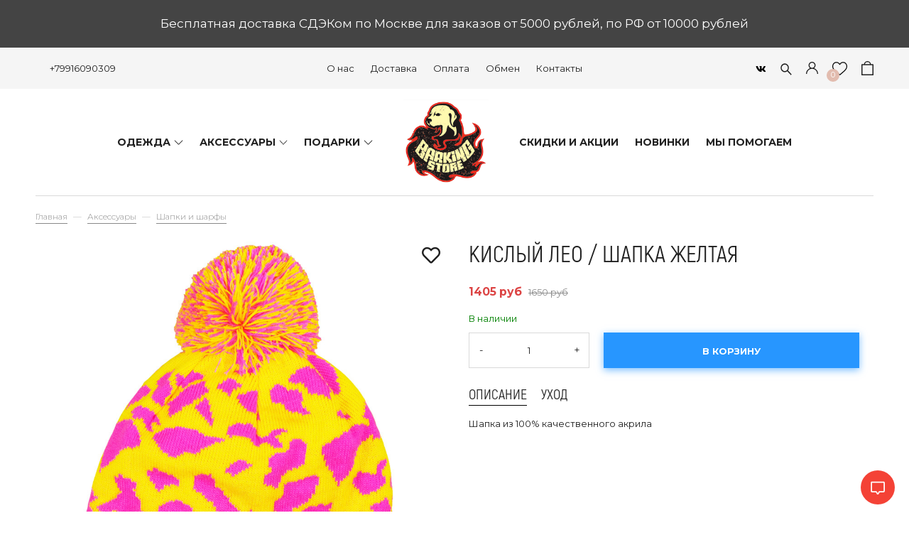

--- FILE ---
content_type: text/html; charset=utf-8
request_url: https://barkingstore.ru/collection/beanie/product/kislyy-leo-shapka-zheltaya?lang=en
body_size: 30854
content:
<!DOCTYPE html>
<html>

<head><meta data-config="{&quot;product_id&quot;:222392007}" name="page-config" content="" /><meta data-config="{&quot;money_with_currency_format&quot;:{&quot;delimiter&quot;:&quot;&quot;,&quot;separator&quot;:&quot;.&quot;,&quot;format&quot;:&quot;%n %u&quot;,&quot;unit&quot;:&quot;руб&quot;,&quot;show_price_without_cents&quot;:1},&quot;currency_code&quot;:&quot;RUR&quot;,&quot;currency_iso_code&quot;:&quot;RUB&quot;,&quot;default_currency&quot;:{&quot;title&quot;:&quot;Российский рубль&quot;,&quot;code&quot;:&quot;RUR&quot;,&quot;rate&quot;:1.0,&quot;format_string&quot;:&quot;%n %u&quot;,&quot;unit&quot;:&quot;руб&quot;,&quot;price_separator&quot;:&quot;&quot;,&quot;is_default&quot;:true,&quot;price_delimiter&quot;:&quot;&quot;,&quot;show_price_with_delimiter&quot;:false,&quot;show_price_without_cents&quot;:true},&quot;facebook&quot;:{&quot;pixelActive&quot;:true,&quot;currency_code&quot;:&quot;RUB&quot;,&quot;use_variants&quot;:false},&quot;vk&quot;:{&quot;pixel_active&quot;:false,&quot;price_list_id&quot;:null},&quot;new_ya_metrika&quot;:true,&quot;ecommerce_data_container&quot;:&quot;dataLayer&quot;,&quot;common_js_version&quot;:&quot;v2&quot;,&quot;vue_ui_version&quot;:null,&quot;feedback_captcha_enabled&quot;:&quot;1&quot;,&quot;account_id&quot;:805227,&quot;hide_items_out_of_stock&quot;:false,&quot;forbid_order_over_existing&quot;:true,&quot;minimum_items_price&quot;:null,&quot;enable_comparison&quot;:true,&quot;locale&quot;:&quot;ru&quot;,&quot;client_group&quot;:null,&quot;consent_to_personal_data&quot;:{&quot;active&quot;:true,&quot;obligatory&quot;:true,&quot;description&quot;:&quot;\u003cp\u003eНастоящим подтверждаю, что я ознакомлен и согласен с условиями \u003ca href=\&quot;/page/oferta\&quot; target=\&quot;blank\&quot;\u003eоферты\u003c/a\u003e и \u003ca rel=\&quot;noopener\&quot; href=\&quot;/page/agreement\&quot; target=\&quot;_blank\&quot;\u003eполитики конфиденциальности.\u003c/a\u003e\u003c/p\u003e&quot;},&quot;recaptcha_key&quot;:&quot;6LfXhUEmAAAAAOGNQm5_a2Ach-HWlFKD3Sq7vfFj&quot;,&quot;recaptcha_key_v3&quot;:&quot;6LcZi0EmAAAAAPNov8uGBKSHCvBArp9oO15qAhXa&quot;,&quot;yandex_captcha_key&quot;:&quot;ysc1_ec1ApqrRlTZTXotpTnO8PmXe2ISPHxsd9MO3y0rye822b9d2&quot;,&quot;checkout_float_order_content_block&quot;:false,&quot;available_products_characteristics_ids&quot;:null,&quot;sber_id_app_id&quot;:&quot;5b5a3c11-72e5-4871-8649-4cdbab3ba9a4&quot;,&quot;theme_generation&quot;:2,&quot;quick_checkout_captcha_enabled&quot;:false,&quot;max_order_lines_count&quot;:500,&quot;sber_bnpl_min_amount&quot;:1000,&quot;sber_bnpl_max_amount&quot;:150000,&quot;counter_settings&quot;:{&quot;data_layer_name&quot;:&quot;dataLayer&quot;,&quot;new_counters_setup&quot;:true,&quot;add_to_cart_event&quot;:true,&quot;remove_from_cart_event&quot;:true,&quot;add_to_wishlist_event&quot;:true,&quot;purchase_event&quot;:true},&quot;site_setting&quot;:{&quot;show_cart_button&quot;:true,&quot;show_service_button&quot;:false,&quot;show_marketplace_button&quot;:false,&quot;show_quick_checkout_button&quot;:false},&quot;warehouses&quot;:[{&quot;id&quot;:4125553,&quot;title&quot;:&quot;Основной склад&quot;,&quot;array_index&quot;:0}],&quot;captcha_type&quot;:&quot;google&quot;,&quot;human_readable_urls&quot;:false}" name="shop-config" content="" /><meta name='js-evnvironment' content='production' /><meta name='default-locale' content='ru' /><meta name='insales-redefined-api-methods' content="[]" /><script type="text/javascript" src="https://static.insales-cdn.com/assets/static-versioned/v3.72/static/libs/lodash/4.17.21/lodash.min.js"></script><script>dataLayer= []; dataLayer.push({
        event: 'view_item',
        ecommerce: {
          items: [{"item_id":"222392007","item_name":"Кислый Лео / Шапка желтая","item_category":"Каталог/Аксессуары/Шапки и шарфы","price":1405}]
         }
      });</script>
<!--InsalesCounter -->
<script type="text/javascript">
(function() {
  if (typeof window.__insalesCounterId !== 'undefined') {
    return;
  }

  try {
    Object.defineProperty(window, '__insalesCounterId', {
      value: 805227,
      writable: true,
      configurable: true
    });
  } catch (e) {
    console.error('InsalesCounter: Failed to define property, using fallback:', e);
    window.__insalesCounterId = 805227;
  }

  if (typeof window.__insalesCounterId === 'undefined') {
    console.error('InsalesCounter: Failed to set counter ID');
    return;
  }

  let script = document.createElement('script');
  script.async = true;
  script.src = '/javascripts/insales_counter.js?7';
  let firstScript = document.getElementsByTagName('script')[0];
  firstScript.parentNode.insertBefore(script, firstScript);
})();
</script>
<!-- /InsalesCounter -->
    <script type="text/javascript">
      (function() {
        var fileref = document.createElement('script');
        fileref.setAttribute("type","text/javascript");
        fileref.setAttribute("src", 'https://notifyavailabins.pimentos.net/assets/js/script.min.js');
        document.getElementsByTagName("head")[0].appendChild(fileref);
      })();
    </script>
<!-- FONT -->
<link href="https://fonts.googleapis.com/css2?family=Inter:wght@400;500;600;700&display=swap" rel="stylesheet">

<style>
  :root {
      --c-black: #000000;
      --glass-bg: rgba(255,255,255,0.85);
      --glass-border: rgba(255,255,255,0.6);
      --glass-shadow: 0 8px 28px rgba(0,0,0,0.2);
  }

  /* OVERLAY */
  .modal-overlay {
      position: fixed;
      inset: 0;
      background: rgba(0,0,0,0.45);
      display: none;
      opacity: 0;
      transition: opacity .35s ease;
      z-index: 9999;

      /* Desktop: bottom-left */
      justify-content: flex-start;
      align-items: flex-end;
      padding: 24px;
  }

  .modal-overlay.active {
      display: flex;
      opacity: 1;
  }

  /* Mobile: center bottom */
  @media (max-width: 600px) {
      .modal-overlay {
          justify-content: center;
          align-items: flex-end;
          padding: 0;
      }
  }

  /* POPUP BOX */
  .modal-content {
      width: 100%;
      max-width: 420px;
      position: relative;
      animation: slideUp .5s ease;
  }

  @keyframes slideUp {
      from { transform: translateY(40px); opacity: 0; }
      to   { transform: translateY(0); opacity: 1; }
  }

  /* PERFECT CLOSE BUTTON */
  .modal-close {
      position: absolute;
      top: 14px;
      right: 14px;
      width: 36px;
      height: 36px;
      border-radius: 50%;
      background: rgba(255,255,255,0.85);
      backdrop-filter: blur(8px);
      -webkit-backdrop-filter: blur(8px);
      display: flex;
      justify-content: center;
      align-items: center;
      font-size: 20px;
      color: #000;
      cursor: pointer;
      z-index: 20000;
      box-shadow: 0 2px 6px rgba(0,0,0,0.15);
      transition: 0.2s ease;
  }

  .modal-close:hover {
      transform: scale(1.1);
  }

  /* FORM BOX */
  .nano-form {
      background: var(--glass-bg);
      backdrop-filter: blur(20px);
      border: 1px solid var(--glass-border);
      border-radius: 18px;
      padding: 40px 28px 32px;
      box-shadow: var(--glass-shadow);
      font-family: 'Inter', sans-serif;
      text-align: center;
  }

  .nano-content h3 {
      font-size: 20px;
      font-weight: 700;
      margin-bottom: 12px;
  }

  .nano-content p {
      font-size: 15px;
      margin-bottom: 22px;
      color: #333;
      line-height: 1.45;
  }

  .nano-row {
      display: flex;
      gap: 10px;
      margin-bottom: 14px;
  }

  .nano-row input {
      flex: 1;
      padding: 14px 18px;
      border-radius: 40px;
      border: 1px solid rgba(0,0,0,0.25);
      font-size: 15px;
  }

  .nano-row button {
      padding: 14px 26px;
      border-radius: 40px;
      border: none;
      font-weight: 600;
      background: #000;
      color: #fff;
      cursor: pointer;
      white-space: nowrap;
  }

  .nano-row button:hover {
      background: #ff3b30;
      box-shadow: 0 6px 14px rgba(255,59,48,0.3);
      transform: translateY(-1px);
  }

  .nano-legal {
      font-size: 13px;
      color: #333;
      line-height: 1.4;
  }

  @media (max-width: 600px) {
      .nano-row { flex-direction: column; }
      .nano-row button { width: 100%; }
      .nano-form { padding: 32px 22px 28px; }
  }

  /* SUCCESS BLOCK */
  .success-layer {
      background: var(--glass-bg);
      backdrop-filter: blur(20px);
      border-radius: 18px;
      padding: 40px 28px;
      text-align: center;
      box-shadow: var(--glass-shadow);
  }
</style>
<div class="modal-overlay" id="subscription-modal">
  <div class="modal-content">
    <span class="modal-close" onclick="closeModal()">✖</span>

    <form class="nano-form" id="uniForm" method="POST" target="_blank"
          action="https://cp.unisender.com/ru/subscribe?hash=6455rgdajxzrbnzopm19ey441g7hug9g947xx15ozmuwz1apox77y">

      <input type="hidden" name="charset" value="UTF-8">
      <input type="hidden" name="default_list_id" value="1007">
      <input type="hidden" name="list_ids[]" value="1007">
      <input type="hidden" name="overwrite" value="2">
      <input type="hidden" name="is_v5" value="1">

      <div class="nano-content">
        <h3>Скидка 10% за подписку</h3>
        <p>Оставьте email, чтобы получить промокод и узнавать о новинках первыми.</p>
      </div>

      <div class="nano-row">
        <input type="email" name="email" placeholder="Ваш email..." required>
        <button type="submit">Подписаться</button>
      </div>

      <p class="nano-legal">
        После нажатия «Подписаться» мы отправим вам письмо для подтверждения.
      </p>

    </form>

    <div class="nano-form success-layer" id="successMsg" style="display:none;">
      <h3>Почти готово!</h3>
      <p>Мы отправили письмо подтверждения на ваш email.</p>
    </div>
  </div>
</div>

<script>
window.addEventListener('load', function () {
    const modal = document.getElementById('subscription-modal');
    const form = document.getElementById('uniForm');
    const successMsg = document.getElementById('successMsg');

    const CLOSED_FLAG = 'pop_up_closed';
    const SUBSCRIBED_FLAG = 'is_permanently_subscribed';

    function showModal() {
        if (localStorage.getItem(SUBSCRIBED_FLAG) === 'true' ||
            localStorage.getItem(CLOSED_FLAG) === 'true') return;
        modal.classList.add('active');
    }

    function closeModal() {
        modal.classList.remove('active');
        localStorage.setItem(CLOSED_FLAG, 'true');
    }
    window.closeModal = closeModal;

    form.addEventListener('submit', function () {
        setTimeout(() => {
            form.style.display = 'none';
            successMsg.style.display = 'block';
            document.querySelector('.modal-close').style.display = 'none';
        }, 300);
    });

    setTimeout(showModal, 5000);

    modal.addEventListener('click', function (e) {
        if (e.target === modal) closeModal();
    });
});
</script>
<script type="text/javascript">!function(){var t=document.createElement("script");t.type="text/javascript",t.async=!0,t.src='https://vk.com/js/api/openapi.js?173',t.onload=function(){VK.Retargeting.Init("VK-RTRG-105343-2BeRf"),VK.Retargeting.Hit()},document.head.appendChild(t)}();</script><noscript><img src="https://vk.com/rtrg?p=VK-RTRG-105343-2BeRf" style="position:fixed; left:-999px;" alt=""/></noscript><meta name="mailru-verification" content="b387eddc5dbcf389" />

	<link rel="preconnect" href="https://aq.dolyame.ru/">


  



  <title>
    
        Кислый Лео / Шапка желтая – купить в Barking Store, актуальный мерч с животными
    
  </title>





<!-- meta -->
<meta charset="UTF-8" />
<meta name="keywords" content='Кислый Лео / Шапка желтая – купить в Barking Store, актуальный мерч с животными'/>

<meta name="description" content='Кислый Лео / Шапка желтая. Цена - 1405 руб. Смотрите весь мерч  Barking Store в разделе «Шапки и шарфы». 🚚 Бесплатная доставка по Москве и России при заказе от 7000 руб.
'/>

<meta name="robots" content="index,follow" />
<meta http-equiv="X-UA-Compatible" content="IE=edge,chrome=1" />
<meta name="viewport" content="width=device-width, initial-scale=1.0" />
<meta name="SKYPE_TOOLBAR" content="SKYPE_TOOLBAR_PARSER_COMPATIBLE" />
<meta name="facebook-domain-verification" content="6onz8nht2uvlih109gwarz28ccx3hr" />
<link rel="shortcut icon" href="https://static.insales-cdn.com/assets/1/1281/7709953/1767615229/favicon.png">


	<link rel="canonical" href="https://barkingstore.ru/collection/beanie/product/kislyy-leo-shapka-zheltaya" />
	<meta property="og:title" content="Кислый Лео / Шапка желтая" />
	<meta property="og:type" content="website" /> 
	<meta property="og:url" content="https://barkingstore.ru/collection/beanie/product/kislyy-leo-shapka-zheltaya" />
	
	  <meta property="og:image" content="https://static.insales-cdn.com/images/products/1/3904/389762880/шапка_леопард_1.jpg" />
	
  

<!-- fixes -->
<!--[if IE]>
<script src="//html5shiv.googlecode.com/svn/trunk/html5.js"></script><![endif]-->
<!--[if lt IE 9]>
<script src="//css3-mediaqueries-js.googlecode.com/svn/trunk/css3-mediaqueries.js"></script>
<![endif]-->

<script type="text/javascript">
	var digiScript = document.createElement('script');
	digiScript.src = '//aq.dolyame.ru/7867/client.js';
	digiScript.defer = true;
	digiScript.async = true;
	document.head.appendChild(digiScript);
</script> <style>
body {font-size: 13px;color: #000;background-color: #ffffff;letter-spacing: inherit;} a {color: #000;}
</style>
<link rel="stylesheet" type="text/css" href="https://static.insales-cdn.com/assets/1/1281/7709953/1767615229/theme.css" />
<link rel="stylesheet" href="https://use.fontawesome.com/releases/v5.8.1/css/all.css" integrity="sha384-50oBUHEmvpQ+1lW4y57PTFmhCaXp0ML5d60M1M7uH2+nqUivzIebhndOJK28anvf" crossorigin="anonymous" />
<link href="https://fonts.googleapis.com/css?family=Montserrat:300,400,700&display=swap" rel="stylesheet" />



<meta name='product-id' content='222392007' />
</head>

 

<body class="template-is-product not-index-page">
<div class="site_gifts" data-gift-one="50000" data-gift-two="50000" data-gift-id-one="" data-gift-id-two=""></div>
	 
<div class="header-string p-t-10 p-b-10 text-center"><div class="notice">Бесплатная доставка СДЭКом по Москве для заказов от 5000 рублей, по РФ от 10000 рублей</div></div>
 
<header class="pallette_1">
    <div class="header-top c_special_bg p-t-5 p-b-5 p-t-10-xs p-b-10-xs">
        <div class="container">
            <div class="row flex-middle flex-between">
                <div class="cell-3 cell-3-m hide-sm">
                    <div class="row is-grid flex-middle">
                        
                        <div class="cell-">
                            
                        </div>
                        <div class="cell-">
                            <a href="callto:+79916090309">+79916090309</a>
                        </div>
                    </div>
                </div>

                <div class="cell-4 cell-4-sm hide show-sm">
                    <a href="#" class="js-open-main-menu" custom-popup-link="mobile-menu">
                        <div class="burger">
                            <div></div>
                        </div>
                    </a>
                </div>

                <div class="cell-6 cell-7-m hide-sm text-center">
                     
                    <ul class="no-list-style p-0 m-t-0 m-b-0">
                        
                        <li class="inline-middle p-t-5 p-l-10 p-r-10 p-b-5"><a href="/page/about">О нас</a></li>
                        
                        <li class="inline-middle p-t-5 p-l-10 p-r-10 p-b-5"><a href="/page/delivery">Доставка</a></li>
                        
                        <li class="inline-middle p-t-5 p-l-10 p-r-10 p-b-5"><a href="/page/payment">Оплата</a></li>
                        
                        <li class="inline-middle p-t-5 p-l-10 p-r-10 p-b-5"><a href="/page/exchange">Обмен</a></li>
                        
                        <li class="inline-middle p-t-5 p-l-10 p-r-10 p-b-5"><a href="/page/contacts">Контакты</a></li>
                        
                    </ul>
                     
                </div>

                <div class="cell-3 cell-8-sm">
                    <div class="row is-grid flex-middle flex-end">
                        <div class="social-line hide-xs" style="background: none;color: black;">
<ul class="social p-0 no-list-style h5-like">
  
    
    
    
    
    

    
    <li class="inline-middle m-l-10 m-r-10">
      <a target="_blank" href="https://vk.com/barkingstore" title="vk" title="vk" class="hover-opacity">
        <div class="fab fa-vk" aria-hidden="true"></div>
      </a>
    </li>
    
  
    
    
    
    
    

    
  
    
    
    
    
    

    
  
    
    
    
    
    

    
  
    
    
    
    
    

    
  
</ul>
</div>
 
                        <div class="cell-">
                            <a class="search_widget-submit hover-opacity" href="#" custom-popup-link="search-form">
                                <span class="inline-middle">


	<svg style="width: 1.3em; display: block;" viewBox="0 0 26 26" fill="none" xmlns="http://www.w3.org/2000/svg">
		<path d="M25.425 23.7031L17.3094 15.5875C18.5688 13.9594 19.25 11.9688 19.25 9.875C19.25 7.36875 18.2719 5.01875 16.5031 3.24687C14.7344 1.475 12.3781 0.5 9.875 0.5C7.37187 0.5 5.01562 1.47812 3.24687 3.24687C1.475 5.01562 0.5 7.36875 0.5 9.875C0.5 12.3781 1.47812 14.7344 3.24687 16.5031C5.01562 18.275 7.36875 19.25 9.875 19.25C11.9688 19.25 13.9563 18.5688 15.5844 17.3125L23.7 25.425C23.7238 25.4488 23.7521 25.4677 23.7832 25.4806C23.8143 25.4935 23.8476 25.5001 23.8813 25.5001C23.9149 25.5001 23.9482 25.4935 23.9793 25.4806C24.0104 25.4677 24.0387 25.4488 24.0625 25.425L25.425 24.0656C25.4488 24.0418 25.4677 24.0136 25.4806 23.9825C25.4935 23.9514 25.5001 23.918 25.5001 23.8844C25.5001 23.8507 25.4935 23.8174 25.4806 23.7863C25.4677 23.7552 25.4488 23.7269 25.425 23.7031ZM14.825 14.825C13.5 16.1469 11.7437 16.875 9.875 16.875C8.00625 16.875 6.25 16.1469 4.925 14.825C3.60313 13.5 2.875 11.7437 2.875 9.875C2.875 8.00625 3.60313 6.24688 4.925 4.925C6.25 3.60313 8.00625 2.875 9.875 2.875C11.7437 2.875 13.5031 3.6 14.825 4.925C16.1469 6.25 16.875 8.00625 16.875 9.875C16.875 11.7437 16.1469 13.5031 14.825 14.825Z" fill="currentColor"/>
	</svg>

































</span>
                            </a>
                        </div>
                          
                        <div class="cell-">
                            <a class="login-link" href="/client_account/login/?lang=ru">








	<?xml version="1.0" encoding="iso-8859-1"?>
	<svg version="1.1" id="Capa_1" xmlns="http://www.w3.org/2000/svg" xmlns:xlink="http://www.w3.org/1999/xlink" x="0px" y="0px"
		 viewBox="0 0 512 512" fill="currentColor" style="width: 1.3em; display: block;" xml:space="preserve">
		<g>
			<g>
				<path d="M437.02,330.98c-27.883-27.882-61.071-48.523-97.281-61.018C378.521,243.251,404,198.548,404,148
					C404,66.393,337.607,0,256,0S108,66.393,108,148c0,50.548,25.479,95.251,64.262,121.962
					c-36.21,12.495-69.398,33.136-97.281,61.018C26.629,379.333,0,443.62,0,512h40c0-119.103,96.897-216,216-216s216,96.897,216,216
					h40C512,443.62,485.371,379.333,437.02,330.98z M256,256c-59.551,0-108-48.448-108-108S196.449,40,256,40
					c59.551,0,108,48.448,108,108S315.551,256,256,256z"/>
			</g>
		</g>
	</svg>



























</a>
                        </div>
                         
                      
                <div class="cell-">
                    <a class="favorite-link hover-opacity relative" href="/page/favorites">
                        <span class="inline-middle favorite-count" data-favorites-counter></span>
                        <span class="inline-middle favorite-img">




	<svg style="width: 1.6em; display: block;" viewBox="0 -28 512.001 512" xmlns="http://www.w3.org/2000/svg"><path d="m256 455.515625c-7.289062 0-14.316406-2.640625-19.792969-7.4375-20.683593-18.085937-40.625-35.082031-58.21875-50.074219l-.089843-.078125c-51.582032-43.957031-96.125-81.917969-127.117188-119.3125-34.644531-41.804687-50.78125-81.441406-50.78125-124.742187 0-42.070313 14.425781-80.882813 40.617188-109.292969 26.503906-28.746094 62.871093-44.578125 102.414062-44.578125 29.554688 0 56.621094 9.34375 80.445312 27.769531 12.023438 9.300781 22.921876 20.683594 32.523438 33.960938 9.605469-13.277344 20.5-24.660157 32.527344-33.960938 23.824218-18.425781 50.890625-27.769531 80.445312-27.769531 39.539063 0 75.910156 15.832031 102.414063 44.578125 26.191406 28.410156 40.613281 67.222656 40.613281 109.292969 0 43.300781-16.132812 82.9375-50.777344 124.738281-30.992187 37.398437-75.53125 75.355469-127.105468 119.308594-17.625 15.015625-37.597657 32.039062-58.328126 50.167969-5.472656 4.789062-12.503906 7.429687-19.789062 7.429687zm-112.96875-425.523437c-31.066406 0-59.605469 12.398437-80.367188 34.914062-21.070312 22.855469-32.675781 54.449219-32.675781 88.964844 0 36.417968 13.535157 68.988281 43.882813 105.605468 29.332031 35.394532 72.960937 72.574219 123.476562 115.625l.09375.078126c17.660156 15.050781 37.679688 32.113281 58.515625 50.332031 20.960938-18.253907 41.011719-35.34375 58.707031-50.417969 50.511719-43.050781 94.136719-80.222656 123.46875-115.617188 30.34375-36.617187 43.878907-69.1875 43.878907-105.605468 0-34.515625-11.605469-66.109375-32.675781-88.964844-20.757813-22.515625-49.300782-34.914062-80.363282-34.914062-22.757812 0-43.652344 7.234374-62.101562 21.5-16.441406 12.71875-27.894532 28.796874-34.609375 40.046874-3.453125 5.785157-9.53125 9.238282-16.261719 9.238282s-12.808594-3.453125-16.261719-9.238282c-6.710937-11.25-18.164062-27.328124-34.609375-40.046874-18.449218-14.265626-39.34375-21.5-62.097656-21.5zm0 0"/></svg>































</span>
                    </a>
                </div>
                
                       
                        <div class="cell-">
                            <a class="js-basket hover-opacity show relative" href="#" custom-popup-link="dynamic_basket">
                                <span class="inline-middle cart-count" data-cartman-positions-count></span>










	<svg style="display: block; width: 1.3em;" viewBox="0 0 24 28" fill="none" xmlns="http://www.w3.org/2000/svg">
		<path d="M6 7C6 7 6 1 12 1C18 1 18 7 18 7M1 7V27H23V7H1Z" stroke="currentColor" stroke-width="2" stroke-linecap="round" stroke-linejoin="round"/>
	</svg>


























                            </a>
                        </div>
                        
                    </div>
                </div>
            </div>
        </div>
    </div>
    <div class="header-middle p-t-10 p-b-10">
        <div class="container">
            <div class="collection-flatten flatten-desktop row flex-middle-sm flex-center">
                <div class="cell-4 cell-12-xs hide show-sm">
                    <a style="max-width: 160px;" class="inline-middle" href="/?lang=ru" title="Barking Store - актуальный мерч с животными">
            
	
    <img class="show" src="https://static.insales-cdn.com/assets/1/1281/7709953/1767615229/logotype_1.png" alt="Barking Store - актуальный мерч с животными" title="Barking Store - актуальный мерч с животными" />
  




                </a>
                </div>
                <ul class="no-list-style menu level-1 cell-12 cell-8-sm hide-xs text-center text-left-sm">
                    
                    <li><a href="/collection/clothes"><span>ОДЕЖДА</span></a>  
                        <span class="js-flatten-open inline-middle transition">






















	<?xml version='1.0' encoding='utf-8'?>
	<svg style="display: block; width: .9em;margin-left: -2px;" version="1.1" xmlns="http://www.w3.org/2000/svg" viewBox="0 0 129 129" xmlns:xlink="http://www.w3.org/1999/xlink" enable-background="new 0 0 129 129">
	  <g>
	    <path d="m121.3,34.6c-1.6-1.6-4.2-1.6-5.8,0l-51,51.1-51.1-51.1c-1.6-1.6-4.2-1.6-5.8,0-1.6,1.6-1.6,4.2 0,5.8l53.9,53.9c0.8,0.8 1.8,1.2 2.9,1.2 1,0 2.1-0.4 2.9-1.2l53.9-53.9c1.7-1.6 1.7-4.2 0.1-5.8z" fill="currentColor" />
	  </g>
	</svg>













</span>
                        <ul class="menu subcol1 no-list-style ">
                            
                            <li><a href="/collection/t-shirts" class="menu-link"><span>Футболки</span></a>  
                            <li><a href="/collection/svitery" class="menu-link"><span>Свитеры</span></a>  
                            <li><a href="/collection/longslivy" class="menu-link"><span>Лонгсливы</span></a>  
                            <li><a href="/collection/hoodies" class="menu-link"><span>Худи</span></a>  
                            <li><a href="/collection/sweatshirts" class="menu-link"><span>Свитшоты</span></a>  
                            <li><a href="/collection/raincoats" class="menu-link"><span>Дождевики</span></a>  
                            <li><a href="/collection/crop-tops" class="menu-link"><span>Кроп-топы</span></a>  
                            <li><a href="/collection/rubashki" class="menu-link"><span>Рубашки</span></a>  
                            <li><a href="/collection/pants" class="menu-link"><span>Брюки</span></a>  
                            <li><a href="/collection/platya" class="menu-link"><span>Платья</span></a>  
                            <li><a href="/collection/shorts" class="menu-link"><span>Шорты</span></a>  
                            <li><a href="/collection/blank-bs" class="menu-link"><span>Бланк BS</span></a> 
                                <span class="js-flatten-open inline-middle transition">






















	<?xml version='1.0' encoding='utf-8'?>
	<svg style="display: block; width: .9em;margin-left: -2px;" version="1.1" xmlns="http://www.w3.org/2000/svg" viewBox="0 0 129 129" xmlns:xlink="http://www.w3.org/1999/xlink" enable-background="new 0 0 129 129">
	  <g>
	    <path d="m121.3,34.6c-1.6-1.6-4.2-1.6-5.8,0l-51,51.1-51.1-51.1c-1.6-1.6-4.2-1.6-5.8,0-1.6,1.6-1.6,4.2 0,5.8l53.9,53.9c0.8,0.8 1.8,1.2 2.9,1.2 1,0 2.1-0.4 2.9-1.2l53.9-53.9c1.7-1.6 1.7-4.2 0.1-5.8z" fill="currentColor" />
	  </g>
	</svg>













</span>
                                <ul class="menu subcol2 no-list-style ">
                                    
                                    <li><a href="/collection/futbolki-blank"><span>Футболки бланк</span></a> 
                                    <li><a href="/collection/svitshoty-blank"><span>Свитшоты бланк</span></a> 
                                    <li><a href="/collection/hoodies-blank"><span>Худи бланк</span></a> 
                                    <li><a href="/collection/longsleevs-blank"><span>Лонгсливы бланк</span></a> 
                                </ul>
                                 
                        </ul>
                        
                        </li>
                         
                    <li><a href="/collection/accessories"><span>АКСЕССУАРЫ</span></a>  
                        <span class="js-flatten-open inline-middle transition">






















	<?xml version='1.0' encoding='utf-8'?>
	<svg style="display: block; width: .9em;margin-left: -2px;" version="1.1" xmlns="http://www.w3.org/2000/svg" viewBox="0 0 129 129" xmlns:xlink="http://www.w3.org/1999/xlink" enable-background="new 0 0 129 129">
	  <g>
	    <path d="m121.3,34.6c-1.6-1.6-4.2-1.6-5.8,0l-51,51.1-51.1-51.1c-1.6-1.6-4.2-1.6-5.8,0-1.6,1.6-1.6,4.2 0,5.8l53.9,53.9c0.8,0.8 1.8,1.2 2.9,1.2 1,0 2.1-0.4 2.9-1.2l53.9-53.9c1.7-1.6 1.7-4.2 0.1-5.8z" fill="currentColor" />
	  </g>
	</svg>













</span>
                        <ul class="menu subcol1 no-list-style ">
                            
                            <li><a href="/collection/beanie" class="menu-link"><span>Шапки и шарфы</span></a>  
                            <li><a href="/collection/socks" class="menu-link"><span>Носки</span></a>  
                            <li><a href="/collection/shoppers" class="menu-link"><span>Шопперы</span></a>  
                            <li><a href="/collection/caps" class="menu-link"><span>Кепки и панамы</span></a>  
                            <li><a href="/collection/bumbags" class="menu-link"><span>Поясные сумки</span></a> 
                                <span class="js-flatten-open inline-middle transition">






















	<?xml version='1.0' encoding='utf-8'?>
	<svg style="display: block; width: .9em;margin-left: -2px;" version="1.1" xmlns="http://www.w3.org/2000/svg" viewBox="0 0 129 129" xmlns:xlink="http://www.w3.org/1999/xlink" enable-background="new 0 0 129 129">
	  <g>
	    <path d="m121.3,34.6c-1.6-1.6-4.2-1.6-5.8,0l-51,51.1-51.1-51.1c-1.6-1.6-4.2-1.6-5.8,0-1.6,1.6-1.6,4.2 0,5.8l53.9,53.9c0.8,0.8 1.8,1.2 2.9,1.2 1,0 2.1-0.4 2.9-1.2l53.9-53.9c1.7-1.6 1.7-4.2 0.1-5.8z" fill="currentColor" />
	  </g>
	</svg>













</span>
                                <ul class="menu subcol2 no-list-style ">
                                    
                                    <li><a href="/collection/lamel"><span>Lamel</span></a> 
                                    <li><a href="/collection/sumki-cherez-plecho"><span>Сумки через плечо</span></a> 
                                    <li><a href="/collection/tarta"><span>Tarta</span></a> 
                                    <li><a href="/collection/caravan"><span>Caravan</span></a> 
                                    <li><a href="/collection/mako"><span>Mako</span></a> 
                                </ul>
                                 
                            <li><a href="/collection/oblozhki-dlya-dokumentov" class="menu-link"><span>Обложки для документов</span></a>  
                            <li><a href="/collection/brelki-znachki-otkryvashki" class="menu-link"><span>Брелки, значки, открывашки</span></a> 
                                <span class="js-flatten-open inline-middle transition">






















	<?xml version='1.0' encoding='utf-8'?>
	<svg style="display: block; width: .9em;margin-left: -2px;" version="1.1" xmlns="http://www.w3.org/2000/svg" viewBox="0 0 129 129" xmlns:xlink="http://www.w3.org/1999/xlink" enable-background="new 0 0 129 129">
	  <g>
	    <path d="m121.3,34.6c-1.6-1.6-4.2-1.6-5.8,0l-51,51.1-51.1-51.1c-1.6-1.6-4.2-1.6-5.8,0-1.6,1.6-1.6,4.2 0,5.8l53.9,53.9c0.8,0.8 1.8,1.2 2.9,1.2 1,0 2.1-0.4 2.9-1.2l53.9-53.9c1.7-1.6 1.7-4.2 0.1-5.8z" fill="currentColor" />
	  </g>
	</svg>













</span>
                                <ul class="menu subcol2 no-list-style ">
                                    
                                    <li><a href="/collection/brelki"><span>Брелки</span></a> 
                                    <li><a href="/collection/otkryvashki"><span>Открывашки</span></a> 
                                    <li><a href="/collection/znachki"><span>Значки</span></a> 
                                </ul>
                                 
                            <li><a href="/collection/ryukzaki" class="menu-link"><span>Рюкзаки</span></a>  
                        </ul>
                        
                        </li>
                         
                    <li><a href="/collection/gifts"><span>ПОДАРКИ</span></a>  
                        <span class="js-flatten-open inline-middle transition">






















	<?xml version='1.0' encoding='utf-8'?>
	<svg style="display: block; width: .9em;margin-left: -2px;" version="1.1" xmlns="http://www.w3.org/2000/svg" viewBox="0 0 129 129" xmlns:xlink="http://www.w3.org/1999/xlink" enable-background="new 0 0 129 129">
	  <g>
	    <path d="m121.3,34.6c-1.6-1.6-4.2-1.6-5.8,0l-51,51.1-51.1-51.1c-1.6-1.6-4.2-1.6-5.8,0-1.6,1.6-1.6,4.2 0,5.8l53.9,53.9c0.8,0.8 1.8,1.2 2.9,1.2 1,0 2.1-0.4 2.9-1.2l53.9-53.9c1.7-1.6 1.7-4.2 0.1-5.8z" fill="currentColor" />
	  </g>
	</svg>













</span>
                        <ul class="menu subcol1 no-list-style ">
                            
                            <li><a href="/collection/giftcards" class="menu-link"><span>Подарочные сертификаты</span></a>  
                            <li><a href="/collection/dlya-doma" class="menu-link"><span>Для дома</span></a>  
                            <li><a href="/collection/posters" class="menu-link"><span>Постеры</span></a>  
                            <li><a href="/collection/svechi-i-kosmetika" class="menu-link"><span>Свечи и косметика</span></a>  
                            <li><a href="/collection/stickers" class="menu-link"><span>Стикеры</span></a>  
                            <li><a href="/collection/notepads" class="menu-link"><span>Блокноты</span></a>  
                            <li><a href="/collection/cards" class="menu-link"><span>Открытки</span></a>  
                        </ul>
                        
                        </li>
                        
                        <li class="hide-sm"><a style="max-width: 160px;" class="inline-middle" href="/?lang=ru" title="Barking Store - актуальный мерч с животными">
            
	
    <img class="show" src="https://static.insales-cdn.com/assets/1/1281/7709953/1767615229/logotype_1.png" alt="Barking Store - актуальный мерч с животными" title="Barking Store - актуальный мерч с животными" />
  




                </a></li>
                         
                    <li><a href="/collection/sale"><span>СКИДКИ И АКЦИИ</span></a>  
                        </li>
                         
                    <li><a href="/collection/new"><span>НОВИНКИ</span></a>  
                        </li>
                         
                    <li><a href="/blogs/help"><span>МЫ ПОМОГАЕМ</span></a>  
                        </li>
                         
                </ul>


                
        </div>
    </div>
</header> 
  



<div class="container m-b-50">
  


  <div class="b-top opacity-border p-t-20 p-b-20">
    <div class="row flex-middle flex-between">
        





<div class="breadcrumb-wrapper">

    <ul class="breadcrumb no-list-style no-pad no-marg">

      <li class="breadcrumb-item home">
        <a class="breadcrumb-link bttn-underline" title="Главная" href="/">Главная</a>
      </li>

      
        
        

        
        
          

          

          
        
          

          
            <li class="breadcrumb-item" data-breadcrumbs="2">
              <a class="breadcrumb-link bttn-underline" title="Аксессуары" href="/collection/accessories">Аксессуары</a>
            </li>
            
          

          
        
          

          
            <li class="breadcrumb-item" data-breadcrumbs="3">
              <a class="breadcrumb-link bttn-underline" title="Шапки и шарфы" href="/collection/beanie">Шапки и шарфы</a>
            </li>
            
          

          
        

      

    </ul>

</div>





    </div>
  </div>









  <div class="row is-grid flex-center">
	<div class="cell-6 cell-12-sm m-b-20-sm flex-first-sm relative">
	  
	  <button type="button" class="bttn-favorite in-product" data-favorites-trigger="222392007">
		<i class="far fa-heart"></i>
		<i class="fas fa-heart"></i>
	  </button>
	  
	  
		


<div class="gallery-wrapper pallette_1 no_bg relative" id="gallery-wrapper" style="opacity: 0;">
  

  
	
	
<div class="gallery-top m-b-20">
  <div class="swiper-container js-product-gallery-main" data-first-image="https://static.insales-cdn.com/images/products/1/3904/389762880/шапка_леопард_1.jpg" >
	<div class="swiper-wrapper">
		
		  
		  

		  <div class="swiper-slide gallery-slide" style="position: relative;">
		  
					  
		  
			

			<a href="https://static.insales-cdn.com/images/products/1/3904/389762880/шапка_леопард_1.jpg" data-fancybox="gallery"  id="image_gallery_1">
			  
			  <img itemprop="image" src="https://static.insales-cdn.com/images/products/1/3904/389762880/шапка_леопард_1.jpg" alt="Кислый Лео / Шапка желтая">
			</a>
		  </div>
		
		  
		  

		  <div class="swiper-slide gallery-slide" style="position: relative;">
		  
					  
		  
			

			<a href="https://static.insales-cdn.com/images/products/1/2245/624494789/Без_имени-4.jpg" data-fancybox="gallery"  id="image_gallery_2">
			  
			  <img  src="https://static.insales-cdn.com/images/products/1/2245/624494789/Без_имени-4.jpg" alt="Кислый Лео / Шапка желтая">
			</a>
		  </div>
		
		  
		  

		  <div class="swiper-slide gallery-slide" style="position: relative;">
		  
					  
		  
			

			<a href="https://static.insales-cdn.com/images/products/1/5843/624129747/DSC00409.jpg" data-fancybox="gallery"  id="image_gallery_3">
			  
			  <img  src="https://static.insales-cdn.com/images/products/1/5843/624129747/DSC00409.jpg" alt="Кислый Лео / Шапка желтая">
			</a>
		  </div>
		
		  
		  

		  <div class="swiper-slide gallery-slide" style="position: relative;">
		  
					  
		  
			

			<a href="https://static.insales-cdn.com/images/products/1/5842/624129746/DSC00455.jpg" data-fancybox="gallery"  id="image_gallery_4">
			  
			  <img  src="https://static.insales-cdn.com/images/products/1/5842/624129746/DSC00455.jpg" alt="Кислый Лео / Шапка желтая">
			</a>
		  </div>
		
		  
		  

		  <div class="swiper-slide gallery-slide" style="position: relative;">
		  
					  
		  
			

			<a href="https://static.insales-cdn.com/images/products/1/5844/624129748/DSC00442.jpg" data-fancybox="gallery"  id="image_gallery_5">
			  
			  <img  src="https://static.insales-cdn.com/images/products/1/5844/624129748/DSC00442.jpg" alt="Кислый Лео / Шапка желтая">
			</a>
		  </div>
		
	</div>
  </div>
  
</div>



<div class="gallery-thumbs-wrap relative">
  <div class="swiper-container gallery-thumbs js-gallery-thumbs">
	  <div class="swiper-wrapper">
		
		  <div class="swiper-slide js-gallery-trigger">
			<div class="gallery-thumb image-container is-cover js-image-variant" style="background-image: url(https://static.insales-cdn.com/images/products/1/3904/389762880/medium_шапка_леопард_1.jpg);"></div>
		  </div>
		
		  <div class="swiper-slide js-gallery-trigger">
			<div class="gallery-thumb image-container is-cover js-image-variant" style="background-image: url(https://static.insales-cdn.com/images/products/1/2245/624494789/medium_Без_имени-4.jpg);"></div>
		  </div>
		
		  <div class="swiper-slide js-gallery-trigger">
			<div class="gallery-thumb image-container is-cover js-image-variant" style="background-image: url(https://static.insales-cdn.com/images/products/1/5843/624129747/medium_DSC00409.jpg);"></div>
		  </div>
		
		  <div class="swiper-slide js-gallery-trigger">
			<div class="gallery-thumb image-container is-cover js-image-variant" style="background-image: url(https://static.insales-cdn.com/images/products/1/5842/624129746/medium_DSC00455.jpg);"></div>
		  </div>
		
		  <div class="swiper-slide js-gallery-trigger">
			<div class="gallery-thumb image-container is-cover js-image-variant" style="background-image: url(https://static.insales-cdn.com/images/products/1/5844/624129748/medium_DSC00442.jpg);"></div>
		  </div>
		
	  </div>
	  <!-- Add Arrows -->
  </div>
  
  <div class="swiper-button-prev is-thumb">


































</div>
  <div class="swiper-button-next is-thumb">


































</div>
  
</div>


</div>

	  

	  <div class="m-t-30 m-t-20-sm js-768-from">
		  
<section class="accordion">

  <section class="accordion-tabs">
    
    
    
    
      
      
      
    
  </section>

  <section class="accordion-content">

    

    

    

    
    
    
    
    

  </section>
</section>


	  </div>
	</div>
	<div class="cell-6 text-left cell-12-sm  js-768-to">
	  <div class="product-info  p-l-10">
  <h1 class="h2-like fw-400 m-t-0">Кислый Лео / Шапка желтая</h1>
  
  <form class="" action="/cart_items" method="post" data-product-id="222392007" data-recently-view="222392007" data-product-gallery=".js-product-gallery-main">
	<div class="product-prices in-product m-b-15">
	  <div class="inline-middle fw-700">
		<span data-product-price></span>
	  </div>
	  &nbsp;
	  <div class="inline-middle">
		<span data-product-old-price></span>
	  </div>
	</div>

	<div class="product-variants m-b-10">
	  
		<input type="hidden" name="variant_id" value="378613970" >
	  
	</div>

	<div class="product-line w-100">
	
	
	
	


	  <div class="row is-grid flex-middle w-100 p-b-0" data-custom-available>
		<div class="cell-4 cell-12-m cell-4-sm m-b-20-m m-b-0-sm">
		  <div class=" m-b-10">
			<span data-available-label></span>
			<span data-available-count></span>
		  </div>
		</div>
	  </div>



	  
	
	</div>
	




	

	<div class="product-buy row is-grid flex-middle w-100 p-b-0">
	  <div class="cell-4 cell-12-m cell-4-sm m-b-20-m m-b-0-sm">
		





<div data-quantity class="quantity is-product show-inline-block show-m">
  <div class="quantity-controls">
    <button data-quantity-change="-1" class="quantity-control bttn-count">
      -
    </button>

    <input class="quantity-input" type="text" name="quantity" value="1"  />

    <button data-quantity-change="1" class="quantity-control bttn-count">
      +
    </button>
  </div>
</div>


	  </div>
	  <div class="cell-8 cell-12-m cell-8-sm">
		<button type="submit" data-item-add class="bttn-reg in-product js-basket c_button w-100" id="add-tocard" custom-popup-link="dynamic_basket">В корзину</button>
	  </div>



	  
	</div>
	
	
	
	
	
	
	
  
	
	
	 
	  <div class="is-tab">
		
		<div class="is-title is-active">Описание</div>
		<div class="is-content is-active"><p><span>Шапка из 100% качественного акрила</span></p></div>
		
		        
		 
		
		
		
		<div class="is-title">Уход</div>
		<div class="is-content">
		  
		  <p><span>Рекомендованный режим стирки в стиральной машине - 30 градусов, с отжимом, но без сушки. В идеале перед стиркой вещь вывернуть принтом наизнанку. Принт не рекомендуется напрямую гладить утюгом&nbsp;</span></p>
			
		</div>
		
		
		
	  </div>
	
	
  </form>

</div>




	</div>
  </div>
</div>




  <div class="p-b-50 p-b-50-m pallette_1">
	
	  
	  






<div class="js-products-slider products products-is-similar">

  <div class="container">

    
      <div class="h2-like text-center m-t-0 m-b-30">Похожие товары</div>
    

    <div class="products-slider-wrapper relative">
      <div class="products-slider swiper-container products-slider-is-similar m-l-80 m-r-80 m-l-30-s m-r-30-s">
        <div class="swiper-wrapper">



<!-- тело цикла -->
  
    <div class="swiper-slide slide-is-similar">
      



<div class="product-item relative on-hover ">
	<form action="/cart_items" method="post" data-product-id="186532974">
	
	<button type="button" class="bttn-favorite" data-favorites-trigger="186532974">
	  <i class="far fa-heart"></i>
	  <i class="fas fa-heart"></i>
	</button>
	
	

		

		

		<a class="product-image product-preview-image square rel-img m-b-10 p-b-40 no-transparent"  href="/collection/beanie/product/shapka-privet-pyos" data-url="/collection/beanie/product/shapka-privet-pyos" data-prod-title="Шапка / Привет, пёс!">
		  
		  <picture><source srcset="https://static.insales-cdn.com/r/ljjZgL6z3r8/rs:fit:600:600:1/plain/images/products/1/4501/631484821/large_%D0%BF%D1%80%D0%B8%D0%B2%D0%B5%D1%82-%D0%BF%D0%B5%D1%81-3.jpg@webp" type="image/webp" /><img src="https://static.insales-cdn.com/r/5d_Q5rVAN90/rs:fit:600:600:1/plain/images/products/1/4501/631484821/large_%D0%BF%D1%80%D0%B8%D0%B2%D0%B5%D1%82-%D0%BF%D0%B5%D1%81-3.jpg@jpg" class=" _hide def-img" /></picture>
		  
		  
		  
		  
						  
		  
		  
	  
		  <div class="col-cover col-cover2 transition">
		  
			
		  
			<picture><source srcset="https://static.insales-cdn.com/r/PaDpsCpxXF8/rs:fit:600:600:1/plain/images/products/1/4502/631484822/large_%D0%BF%D1%80%D0%B8%D0%B2%D0%B5%D1%82-%D0%BF%D0%B5%D1%81-2.jpg@webp" type="image/webp" /><img src="https://static.insales-cdn.com/r/xCkFXc1YKkA/rs:fit:600:600:1/plain/images/products/1/4502/631484822/large_%D0%BF%D1%80%D0%B8%D0%B2%D0%B5%D1%82-%D0%BF%D0%B5%D1%81-2.jpg@jpg" class="col-img image2 def-img" /></picture>
		   </div>
		   
			
		  













  <div class="stiker-block" data-labels-id="186532974">
    

    
    

    
   <!-- на время распродажи
        
        70%
      </span>- временно убрали -->

    

    

    

    
  </div>









		
		
		  
				
				<input type="hidden" name="variant_id" value="317693383" >
			  
			
			
			
		</a>
	  

		<div class="product-item-content">
			<div class="m-b-10">

				<a class="product-item-title" href="/collection/beanie/product/shapka-privet-pyos">
					<span class="text-uppercase">Шапка / Привет, пёс!</span>
					
				</a>
				
				
			</div>

			<div class="hide">
			





<div data-quantity class="quantity is-product show-inline-block show-m">
  <div class="quantity-controls">
    <button data-quantity-change="-1" class="quantity-control bttn-count">
      -
    </button>

    <input class="quantity-input" type="text" name="quantity" value="1"  />

    <button data-quantity-change="1" class="quantity-control bttn-count">
      +
    </button>
  </div>
</div>


		  </div>

			
		</div>

		<div class="product-item-price">
			

			
			<span data-product-price class="product-price fw-700"> <!-- task 442013 -->
			  555 руб
			</span>
			<span data-product-old-price class="product-old_price m-l-10"> <!-- task 442013 -->
				1850 руб
			</span>
		  
		  

		  
		</div>
	</form>
</div>





    </div>
  
<!-- /тело цикла -->













	
	  
	  








<!-- тело цикла -->
  
    <div class="swiper-slide slide-is-similar">
      



<div class="product-item relative on-hover ">
	<form action="/cart_items" method="post" data-product-id="219703652">
	
	<button type="button" class="bttn-favorite" data-favorites-trigger="219703652">
	  <i class="far fa-heart"></i>
	  <i class="fas fa-heart"></i>
	</button>
	
	

		

		

		<a class="product-image product-preview-image square rel-img m-b-10 p-b-40 no-transparent"  href="/collection/beanie/product/shapka-pokolenie-chernyh-snezhinok" data-url="/collection/beanie/product/shapka-pokolenie-chernyh-snezhinok" data-prod-title="Поколение черных снежинок / Шапка">
		  
		  <picture><source srcset="https://static.insales-cdn.com/r/lli2cXcm2Ro/rs:fit:600:600:1/plain/images/products/1/6399/385603839/large_%D1%81%D0%BD%D0%B5%D0%B6%D0%B8%D0%BD%D0%BA%D0%B8_%D1%87%D0%B5%D1%80%D0%BD%D1%8B%D0%B5_%D1%88%D0%B0%D0%BF%D0%BA%D0%B0.jpg@webp" type="image/webp" /><img src="https://static.insales-cdn.com/r/eiQpErRvYzA/rs:fit:600:600:1/plain/images/products/1/6399/385603839/large_%D1%81%D0%BD%D0%B5%D0%B6%D0%B8%D0%BD%D0%BA%D0%B8_%D1%87%D0%B5%D1%80%D0%BD%D1%8B%D0%B5_%D1%88%D0%B0%D0%BF%D0%BA%D0%B0.jpg@jpg" class=" _hide def-img" /></picture>
		  
		  
		  
		  
						  
		  
		  
	  
			
		  













  <div class="stiker-block" data-labels-id="219703652">
    

    
    

    
   <!-- на время распродажи
        
        60%
      </span>- временно убрали -->

    

    

    

    
  </div>









		
		
		  
				
				<input type="hidden" name="variant_id" value="373793787" >
			  
			
			
			
		</a>
	  

		<div class="product-item-content">
			<div class="m-b-10">

				<a class="product-item-title" href="/collection/beanie/product/shapka-pokolenie-chernyh-snezhinok">
					<span class="text-uppercase">Поколение черных снежинок / Шапка</span>
					
				</a>
				
				
			</div>

			<div class="hide">
			





<div data-quantity class="quantity is-product show-inline-block show-m">
  <div class="quantity-controls">
    <button data-quantity-change="-1" class="quantity-control bttn-count">
      -
    </button>

    <input class="quantity-input" type="text" name="quantity" value="1"  />

    <button data-quantity-change="1" class="quantity-control bttn-count">
      +
    </button>
  </div>
</div>


		  </div>

			
		</div>

		<div class="product-item-price">
			

			
			<span data-product-price class="product-price fw-700"> <!-- task 442013 -->
			  590 руб
			</span>
			<span data-product-old-price class="product-old_price m-l-10"> <!-- task 442013 -->
				1490 руб
			</span>
		  
		  

		  
		</div>
	</form>
</div>





    </div>
  
<!-- /тело цикла -->













	
	  
	  








<!-- тело цикла -->
  
    <div class="swiper-slide slide-is-similar">
      



<div class="product-item relative on-hover ">
	<form action="/cart_items" method="post" data-product-id="275090952">
	
	<button type="button" class="bttn-favorite" data-favorites-trigger="275090952">
	  <i class="far fa-heart"></i>
	  <i class="fas fa-heart"></i>
	</button>
	
	

		

		

		<a class="product-image product-preview-image square rel-img m-b-10 p-b-40 no-transparent"  href="/collection/blank-bs/product/shapka-bini-barking-store-sinyaya" data-url="/collection/blank-bs/product/shapka-bini-barking-store-sinyaya" data-prod-title="Шапка Бини (синяя)">
		  
		  <picture><source srcset="https://static.insales-cdn.com/r/sXZ9lW05YGA/rs:fit:600:600:1/plain/images/products/1/1490/498034130/large_%D1%88%D0%B0%D0%BF%D0%BA%D0%B0_%D0%B1%D0%B8%D0%BD%D0%B8_%D1%81%D0%B8%D0%BD%D1%8F%D1%8F.jpg@webp" type="image/webp" /><img src="https://static.insales-cdn.com/r/A1aCvMkStuA/rs:fit:600:600:1/plain/images/products/1/1490/498034130/large_%D1%88%D0%B0%D0%BF%D0%BA%D0%B0_%D0%B1%D0%B8%D0%BD%D0%B8_%D1%81%D0%B8%D0%BD%D1%8F%D1%8F.jpg@jpg" class=" _hide def-img" /></picture>
		  
		  
		  
		  
						  
		  
		  
	  
			
		  













  <div class="stiker-block" data-labels-id="275090952">
    

    
    

    

    

    

    
  </div>









		
		
		  
				
				<input type="hidden" name="variant_id" value="481521987" >
			  
			
			
			
		</a>
	  

		<div class="product-item-content">
			<div class="m-b-10">

				<a class="product-item-title" href="/collection/blank-bs/product/shapka-bini-barking-store-sinyaya">
					<span class="text-uppercase">Шапка Бини (синяя)</span>
					
				</a>
				
				
			</div>

			<div class="hide">
			





<div data-quantity class="quantity is-product show-inline-block show-m">
  <div class="quantity-controls">
    <button data-quantity-change="-1" class="quantity-control bttn-count">
      -
    </button>

    <input class="quantity-input" type="text" name="quantity" value="1"  />

    <button data-quantity-change="1" class="quantity-control bttn-count">
      +
    </button>
  </div>
</div>


		  </div>

			
		</div>

		<div class="product-item-price">
			

			
			<span data-product-price class="product-price fw-700"> <!-- task 442013 -->
			  1350 руб
			</span>
			<span data-product-old-price class="product-old_price m-l-10"> <!-- task 442013 -->
				
			</span>
		  
		  

		  
		</div>
	</form>
</div>





    </div>
  
<!-- /тело цикла -->













	
	  
	  








<!-- тело цикла -->
  
    <div class="swiper-slide slide-is-similar">
      



<div class="product-item relative on-hover ">
	<form action="/cart_items" method="post" data-product-id="1663690089">
	
	<button type="button" class="bttn-favorite" data-favorites-trigger="1663690089">
	  <i class="far fa-heart"></i>
	  <i class="fas fa-heart"></i>
	</button>
	
	

		

		

		<a class="product-image product-preview-image square rel-img m-b-10 p-b-40 no-transparent"  href="/collection/beanie/product/shapka-signal" data-url="/collection/beanie/product/shapka-signal" data-prod-title="Шапка Signal">
		  
		  <picture><source srcset="https://static.insales-cdn.com/r/JAs6xDHyc5E/rs:fit:600:600:1/plain/images/products/1/3521/2583727553/large_%D1%83%D0%BB%D0%B8%D1%82%D0%BA%D0%B0-%D1%88%D0%B0%D0%BF%D0%BA%D0%B0-%D1%81%D0%B0%D0%B9%D1%822.jpg@webp" type="image/webp" /><img src="https://static.insales-cdn.com/r/VWqd2cjWGG8/rs:fit:600:600:1/plain/images/products/1/3521/2583727553/large_%D1%83%D0%BB%D0%B8%D1%82%D0%BA%D0%B0-%D1%88%D0%B0%D0%BF%D0%BA%D0%B0-%D1%81%D0%B0%D0%B9%D1%822.jpg@jpg" class=" _hide def-img" /></picture>
		  
		  
		  
		  
						  
		  
		  
	  
		  <div class="col-cover col-cover2 transition">
		  
			
		  
			<picture><source srcset="https://static.insales-cdn.com/r/P_PfwXTz1vw/rs:fit:600:600:1/plain/images/products/1/3153/2595466321/large_%D1%88%D0%B0%D0%BF%D0%BA%D0%B0-%D1%83%D0%BB%D0%B8%D1%82%D0%BA%D0%B0-%D0%BD%D0%B0-%D1%81%D0%B0%D0%B9%D1%82.jpg@webp" type="image/webp" /><img src="https://static.insales-cdn.com/r/fWibLxaUYZw/rs:fit:600:600:1/plain/images/products/1/3153/2595466321/large_%D1%88%D0%B0%D0%BF%D0%BA%D0%B0-%D1%83%D0%BB%D0%B8%D1%82%D0%BA%D0%B0-%D0%BD%D0%B0-%D1%81%D0%B0%D0%B9%D1%82.jpg@jpg" class="col-img image2 def-img" /></picture>
		   </div>
		   
			
		  













  <div class="stiker-block" data-labels-id="1663690089">
    

    
    

    

    

    

    
      

      
        
      
    
  </div>









		
		
		  
				
				<input type="hidden" name="variant_id" value="1962990097" >
			  
			
			
			
		</a>
	  

		<div class="product-item-content">
			<div class="m-b-10">

				<a class="product-item-title" href="/collection/beanie/product/shapka-signal">
					<span class="text-uppercase">Шапка Signal</span>
					
				</a>
				
				
			</div>

			<div class="hide">
			





<div data-quantity class="quantity is-product show-inline-block show-m">
  <div class="quantity-controls">
    <button data-quantity-change="-1" class="quantity-control bttn-count">
      -
    </button>

    <input class="quantity-input" type="text" name="quantity" value="1"  />

    <button data-quantity-change="1" class="quantity-control bttn-count">
      +
    </button>
  </div>
</div>


		  </div>

			
		</div>

		<div class="product-item-price">
			

			
			<span data-product-price class="product-price fw-700"> <!-- task 442013 -->
			  1750 руб
			</span>
			<span data-product-old-price class="product-old_price m-l-10"> <!-- task 442013 -->
				
			</span>
		  
		  

		  
		</div>
	</form>
</div>





    </div>
  
<!-- /тело цикла -->













	
	  
	  








<!-- тело цикла -->
  
    <div class="swiper-slide slide-is-similar">
      



<div class="product-item relative on-hover ">
	<form action="/cart_items" method="post" data-product-id="220281298">
	
	<button type="button" class="bttn-favorite" data-favorites-trigger="220281298">
	  <i class="far fa-heart"></i>
	  <i class="fas fa-heart"></i>
	</button>
	
	

		

		

		<a class="product-image product-preview-image square rel-img m-b-10 p-b-40 no-transparent"  href="/collection/beanie/product/roskotnadzor-shapka" data-url="/collection/beanie/product/roskotnadzor-shapka" data-prod-title="Роскотнадзор / Шапка">
		  
		  <picture><source srcset="https://static.insales-cdn.com/r/u2wYa-qXgfg/rs:fit:600:600:1/plain/images/products/1/7992/778362680/large_%D1%80%D0%BE%D1%81%D0%BA%D0%BE%D1%82%D0%BD%D0%B0%D0%B4%D0%B7%D0%BE%D1%80-%D1%88%D0%B0%D0%BF%D0%BA%D0%B0.jpg@webp" type="image/webp" /><img src="https://static.insales-cdn.com/r/ss0hK4nx9_s/rs:fit:600:600:1/plain/images/products/1/7992/778362680/large_%D1%80%D0%BE%D1%81%D0%BA%D0%BE%D1%82%D0%BD%D0%B0%D0%B4%D0%B7%D0%BE%D1%80-%D1%88%D0%B0%D0%BF%D0%BA%D0%B0.jpg@jpg" class=" _hide def-img" /></picture>
		  
		  
		  
		  
						  
		  
		  
	  
		  <div class="col-cover col-cover2 transition">
		  
			
		  
			<picture><source srcset="https://static.insales-cdn.com/r/mJFiowFbVQA/rs:fit:600:600:1/plain/images/products/1/2168/385607800/large_%D1%80%D0%BE%D1%81%D0%BA%D0%BE%D1%82_2_%D1%88%D0%B0%D0%BF%D0%BA%D0%B0.jpg@webp" type="image/webp" /><img src="https://static.insales-cdn.com/r/hOu7n_1G7Jc/rs:fit:600:600:1/plain/images/products/1/2168/385607800/large_%D1%80%D0%BE%D1%81%D0%BA%D0%BE%D1%82_2_%D1%88%D0%B0%D0%BF%D0%BA%D0%B0.jpg@jpg" class="col-img image2 def-img" /></picture>
		   </div>
		   
			
		  













  <div class="stiker-block" data-labels-id="220281298">
    

    
    

    
   <!-- на время распродажи
        
        15%
      </span>- временно убрали -->

    

    

    

    
  </div>









		
		
		  
				
				<input type="hidden" name="variant_id" value="374691528" >
			  
			
			
			
		</a>
	  

		<div class="product-item-content">
			<div class="m-b-10">

				<a class="product-item-title" href="/collection/beanie/product/roskotnadzor-shapka">
					<span class="text-uppercase">Роскотнадзор / Шапка</span>
					
				</a>
				
				
			</div>

			<div class="hide">
			





<div data-quantity class="quantity is-product show-inline-block show-m">
  <div class="quantity-controls">
    <button data-quantity-change="-1" class="quantity-control bttn-count">
      -
    </button>

    <input class="quantity-input" type="text" name="quantity" value="1"  />

    <button data-quantity-change="1" class="quantity-control bttn-count">
      +
    </button>
  </div>
</div>


		  </div>

			
		</div>

		<div class="product-item-price">
			

			
			<span data-product-price class="product-price fw-700"> <!-- task 442013 -->
			  1405 руб
			</span>
			<span data-product-old-price class="product-old_price m-l-10"> <!-- task 442013 -->
				1650 руб
			</span>
		  
		  

		  
		</div>
	</form>
</div>





    </div>
  
<!-- /тело цикла -->













	
	  
	  








<!-- тело цикла -->
  
    <div class="swiper-slide slide-is-similar">
      



<div class="product-item relative on-hover ">
	<form action="/cart_items" method="post" data-product-id="275090331">
	
	<button type="button" class="bttn-favorite" data-favorites-trigger="275090331">
	  <i class="far fa-heart"></i>
	  <i class="fas fa-heart"></i>
	</button>
	
	

		

		

		<a class="product-image product-preview-image square rel-img m-b-10 p-b-40 no-transparent"  href="/collection/utopia-2022/product/shapka-mlem" data-url="/collection/utopia-2022/product/shapka-mlem" data-prod-title="Шапка Mlem">
		  
		  <picture><source srcset="https://static.insales-cdn.com/r/aGJU-GmidqM/rs:fit:600:600:1/plain/images/products/1/5849/497972953/large_DSCF434566.jpg@webp" type="image/webp" /><img src="https://static.insales-cdn.com/r/hMu_qB1pHNo/rs:fit:600:600:1/plain/images/products/1/5849/497972953/large_DSCF434566.jpg@jpg" class=" _hide def-img" /></picture>
		  
		  
		  
		  
						  
		  
		  
	  
			
		  













  <div class="stiker-block" data-labels-id="275090331">
    

    
    

    
   <!-- на время распродажи
        
        15%
      </span>- временно убрали -->

    

    

    

    
  </div>









		
		
		  
				
				<input type="hidden" name="variant_id" value="481520447" >
			  
			
			
			
		</a>
	  

		<div class="product-item-content">
			<div class="m-b-10">

				<a class="product-item-title" href="/collection/utopia-2022/product/shapka-mlem">
					<span class="text-uppercase">Шапка Mlem</span>
					
				</a>
				
				
			</div>

			<div class="hide">
			





<div data-quantity class="quantity is-product show-inline-block show-m">
  <div class="quantity-controls">
    <button data-quantity-change="-1" class="quantity-control bttn-count">
      -
    </button>

    <input class="quantity-input" type="text" name="quantity" value="1"  />

    <button data-quantity-change="1" class="quantity-control bttn-count">
      +
    </button>
  </div>
</div>


		  </div>

			
		</div>

		<div class="product-item-price">
			

			
			<span data-product-price class="product-price fw-700"> <!-- task 442013 -->
			  1490 руб
			</span>
			<span data-product-old-price class="product-old_price m-l-10"> <!-- task 442013 -->
				1750 руб
			</span>
		  
		  

		  
		</div>
	</form>
</div>





    </div>
  
<!-- /тело цикла -->













	
	  
	  








<!-- тело цикла -->
  
    <div class="swiper-slide slide-is-similar">
      



<div class="product-item relative on-hover ">
	<form action="/cart_items" method="post" data-product-id="275090332">
	
	<button type="button" class="bttn-favorite" data-favorites-trigger="275090332">
	  <i class="far fa-heart"></i>
	  <i class="fas fa-heart"></i>
	</button>
	
	

		

		

		<a class="product-image product-preview-image square rel-img m-b-10 p-b-40 no-transparent"  href="/collection/beanie/product/shapka-boop" data-url="/collection/beanie/product/shapka-boop" data-prod-title="Шапка Boop">
		  
		  <picture><source srcset="https://static.insales-cdn.com/r/W-6-x4oJ780/rs:fit:600:600:1/plain/images/products/1/4360/498012424/large_%D0%B1%D1%83%D0%BF_%D1%88%D0%B0%D0%BF%D0%BA%D0%B0.jpg@webp" type="image/webp" /><img src="https://static.insales-cdn.com/r/58bhF9BIoQ0/rs:fit:600:600:1/plain/images/products/1/4360/498012424/large_%D0%B1%D1%83%D0%BF_%D1%88%D0%B0%D0%BF%D0%BA%D0%B0.jpg@jpg" class=" _hide def-img" /></picture>
		  
		  
		  
		  
						  
		  
		  
	  
			
		  













  <div class="stiker-block" data-labels-id="275090332">
    

    
    

    
   <!-- на время распродажи
        
        15%
      </span>- временно убрали -->

    

    

    

    
  </div>









		
		
		  
				
				<input type="hidden" name="variant_id" value="481520448" >
			  
			
			
			
		</a>
	  

		<div class="product-item-content">
			<div class="m-b-10">

				<a class="product-item-title" href="/collection/beanie/product/shapka-boop">
					<span class="text-uppercase">Шапка Boop</span>
					
				</a>
				
				
			</div>

			<div class="hide">
			





<div data-quantity class="quantity is-product show-inline-block show-m">
  <div class="quantity-controls">
    <button data-quantity-change="-1" class="quantity-control bttn-count">
      -
    </button>

    <input class="quantity-input" type="text" name="quantity" value="1"  />

    <button data-quantity-change="1" class="quantity-control bttn-count">
      +
    </button>
  </div>
</div>


		  </div>

			
		</div>

		<div class="product-item-price">
			

			
			<span data-product-price class="product-price fw-700"> <!-- task 442013 -->
			  1490 руб
			</span>
			<span data-product-old-price class="product-old_price m-l-10"> <!-- task 442013 -->
				1750 руб
			</span>
		  
		  

		  
		</div>
	</form>
</div>





    </div>
  
<!-- /тело цикла -->



        </div><!-- swiper-wrapper -->
      </div><!-- products-slider -->

      <div class="products-control hide-lg">
        <div class="review-slider-prev swiper-button-prev">


























	<svg style="display: block" width="12" height="22" viewBox="0 0 12 22" fill="none" xmlns="http://www.w3.org/2000/svg">
		<path d="M11 1L1 11L11 21" stroke="currentColor"/>
	</svg>









</div>
        <div class="review-slider-prev swiper-button-next">




























	<svg style="display: block;" width="12" height="22" viewBox="0 0 12 22" fill="none" xmlns="http://www.w3.org/2000/svg">
		<path d="M1 1L11 11L1 21" stroke="currentColor"/>
	</svg>







</div>
      </div>

    </div>
  </div>
</div>











	
  </div>



<div class="js-recently_view"></div>

<script type="text/template" data-template-id="recently_view">

    <div class="products products-recently js-recently-slider p-b-50 p-b-50-m relative">

      <div class="container">

        <h3 class="index-title">
          Ранее вы смотрели 
        </h3>

        <div class="products-slider-wrapper">
          <div class="products-slider swiper-container is-recently" data-slider-mod=".swiper-container.is-recently">
            <div class="swiper-wrapper">

              <% _.forEach(products, function (product){  %>
              <div class="swiper-slide slide-is-recently">
                <div class="card_micro relative m-b-10">
                  <div class="row">
                    <div class="cell-4">
                      <a href="<%= product.url %>" class="image-container is-square card_micro-image">
                        <img src="<%= product.first_image.large_url %>">
                      </a>
                    </div>
                    <div class="cell-8 relative">
                      
                      <button type="button" class="bttn-favorite" data-favorites-trigger="<%= product.id %>">
                        <i class="far fa-heart"></i>
                        <i class="fas fa-heart"></i>
                      </button>
                      
                      <a href="<%= product.url %>" class="card_micro-info hover-opacity transition p-l-15">
                        <span class="card_micro-title p-b-10 h4-like w-100">
                          <%= product.title %>
                        </span>
                        <span class="card_micro-price">
                            <%= Shop.money.format(product.variants[0].price) %>
                        </span>
                        </a>
                    </div>
                  </div>
                </div>

              </div>
              <% }) %>

            </div>
          </div>
          <div class="products-control recently_view-control hide-lg">
            <div class="review-slider-prev swiper-button-prev">


























	<svg style="display: block" width="12" height="22" viewBox="0 0 12 22" fill="none" xmlns="http://www.w3.org/2000/svg">
		<path d="M11 1L1 11L11 21" stroke="currentColor"/>
	</svg>









</div>
            <div class="review-slider-prev swiper-button-next">




























	<svg style="display: block;" width="12" height="22" viewBox="0 0 12 22" fill="none" xmlns="http://www.w3.org/2000/svg">
		<path d="M1 1L11 11L1 21" stroke="currentColor"/>
	</svg>







</div>
          </div>
        </div>
      </div>
    </div>

</script>




  
  
   








<footer class="p-t-30 p-t-0-sm">
  <div class="container">
    <div class="row is-grid">
      <div class="cell-3 post-1 cell-12-sm post-0-sm text-center-xs m-b-20-sm">
        <div class="m-b-20 m-b-20-sm">
          <a class="footer-logotype show" style="max-width: 120px;" href="/?lang=ru" title="Barking Store - актуальный мерч с животными">
            


	
    
      <img src="https://static.insales-cdn.com/assets/1/1281/7709953/1767615229/logotype_1.png" alt="Barking Store - актуальный мерч с животными" title="Barking Store - актуальный мерч с животными" />
    
  


          </a>
        </div>
        <div class="m-b-20 m-b-20-sm">
          <p>Barking Store - магазин при частном приюте для животных <a rel="noopener" href="https://www.instagram.com/50pets" target="_blank">50pets</a>. Мы любим животных и задорные принты</p>
        </div>
        </div>
      <div class="cell-2 cell-4-sm cell-12-xs m-b-20-xs text-center-xs">
        
          <div class="footer-menu">
            <div class="h3-like m-b-10">Каталог</div>
            <ul class="no-list-style no-pad">
              
                <li class="m-t-5 m-b-5"><a href="https://barkingstore.ru/collection/t-shirts" class="hover-opacity" title="Футболки">Футболки</a></li>
              
                <li class="m-t-5 m-b-5"><a href="https://barkingstore.ru/collection/hoodies" class="hover-opacity" title="Худи">Худи</a></li>
              
                <li class="m-t-5 m-b-5"><a href="https://barkingstore.ru/collection/sweatshirts" class="hover-opacity" title="Свитшоты">Свитшоты</a></li>
              
                <li class="m-t-5 m-b-5"><a href="https://barkingstore.ru/collection/beanie" class="hover-opacity" title="Шапки">Шапки</a></li>
              
                <li class="m-t-5 m-b-5"><a href="https://barkingstore.ru/collection/socks" class="hover-opacity" title="Носки">Носки</a></li>
              
                <li class="m-t-5 m-b-5"><a href="/collection/accessories" class="hover-opacity" title="Шопперы">Шопперы</a></li>
              
                <li class="m-t-5 m-b-5"><a href="https://barkingstore.ru/collection/oblozhki-dlya-dokumentov" class="hover-opacity" title="Обложки для паспорта">Обложки для паспорта</a></li>
              
                <li class="m-t-5 m-b-5"><a href="/collection/clothes" class="hover-opacity" title="Поясные сумки">Поясные сумки</a></li>
              
                <li class="m-t-5 m-b-5"><a href="/collection/clothes" class="hover-opacity" title="Значки">Значки</a></li>
              
            </ul>
          </div>
        
      </div>
      <div class="cell-3 cell-4-sm cell-12-xs m-b-20-xs text-center-xs">
        
          <div class="footer-menu">
            <div class="h3-like m-b-10">Информация</div>
            <ul class="no-list-style no-pad">
              
                <li class="m-t-5 m-b-5"><a href="/collection/all" class="hover-opacity" title="Каталог">Каталог</a></li>
              
                <li class="m-t-5 m-b-5"><a href="/blogs/help" class="hover-opacity" title="Мы помогаем">Мы помогаем</a></li>
              
                <li class="m-t-5 m-b-5"><a href="/page/delivery" class="hover-opacity" title="Доставка">Доставка</a></li>
              
                <li class="m-t-5 m-b-5"><a href="/page/feedback" class="hover-opacity" title="Обратная связь">Обратная связь</a></li>
              
                <li class="m-t-5 m-b-5"><a href="/page/exchange" class="hover-opacity" title="Обмен и возврат">Обмен и возврат</a></li>
              
                <li class="m-t-5 m-b-5"><a href="/page/agreement" class="hover-opacity" title="Пользовательское соглашение">Пользовательское соглашение</a></li>
              
                <li class="m-t-5 m-b-5"><a href="/page/oferta" class="hover-opacity" title="Политика конфиденциальности и оферта">Политика конфиденциальности и оферта</a></li>
              
            </ul>
          </div>
        
      </div>
      <div class="cell-3 cell-4-sm text-right cell-12-xs text-center-xs">
        <div class="m-b-5">
          <a class="h3-like" href="callto:+79916090309">+79916090309</a>
        </div>
        <div class="m-b-20">
          <a class="js-modal bttn-underline hover-opacity" href="#feedback-modal">Обратный звонок</a>
        </div>
        
        <!--<div class="buy-vars m-t-30">
          
            
            
            
          
            
            
            
          
            
            
            
          
            
            
            
          
            
            
            
          
        </div>-->
      </div>
    </div>
  </div>
    <div class="social-line p-t-10 p-b-10 m-t-50 m-t-20-sm">
<ul class="social no-list-style h4-like p-0 m-t-0 m-b-0">
  
    
    
    
    
    

    
    <li class="inline-middle m-l-10 m-r-10">
      <a target="_blank" href="https://vk.com/barkingstore" title="vk" title="vk" class="hover-opacity">
        <div class="fab fa-vk" aria-hidden="true"></div>
      </a>
    </li>
    
  
    
    
    
    
    

    
  
    
    
    
    
    

    
  
    
    
    
    
    

    
  
    
    
    
    
    

    
  
</ul>
</div>

</footer>
 <span class="k-kurs">
    <script type="text/javascript">
      if (typeof Site !== 'undefined') {
        Site.messages = {
        "k_date": "2020-05-09T11:30:00.000+03:00","k_gbp": "91.5059","k_byn": "30.2607","k_usd": "73.8725","k_eur": "80.0039","k_kzt": "17.507","k_cny": "10.4346","k_uah": "27.5448","k_chf": "75.938","k_jpy": "69.4813"
        };
      }
    </script>
    </span>  <script type="text/javascript" src="https://static.insales-cdn.com/assets/common-js/common.v2.25.28.js"></script>
<script type="text/javascript">
  Site.is_client = false;
  Site.is_order_template_first_loading = false;
  Site.messages = {
	"js_label_article": "арт.",
	"js_available": "В наличии",
	"js_notAvailable": "Вариации нет в наличии",
	"js_quantityEnds": "Заканчивается",
	"js_quantityAlot": "Много",
	"js_quantityNotAvailable": "Нет в наличии",
	"successReviewSend": "Форма успешно отправлена! Ваш отзыв скоро опубликуют",
	"feedback_sent": "Отправлено со страницы",
	"error_from": "Поле e-mail имеет неверное значение",
	"error_phone": "Укажите номер в международном формате",
	"error_name": "Не заполнено поле имя",
	"error_subject": "Не заполнено поле тема сообщения",
	"error_agree": "Необходимо принять условия передачи информации",
	"error_content": "Не заполнено поле текст сообщения",
	"success_success": "Сообщение успешно отправлено!",
	"success_fail": "Сообщение не отправлено, попробуйте ещё раз!",
	"success_error": "Неверно заполнены поля!",
	"feedback_name": "не заполнено",
	"feedback_phone": "не заполнено",
	"feedback_subject": "Заказ обратного звонка.",
	"feedback_content": "Заказ обратного звонка.",
	"t_errorMessages_from": "Поле e-mail имеет неверное значение",
	"t_errorMessages_phone": "Укажите номер в правильном формате!",
	"t_errorMessages_name": "Не заполнено поле имя",
	"t_errorMessages_subject": "Не заполнено поле тема сообщения",
	"t_errorMessages_agree": "Необходимо принять условия передачи информации",
	"t_errorMessages_content": "Не заполнено поле текст сообщения",
	"feedback_sent": "Отправлено со страницы",
	"label_product": "Товар",
	"label_article": "Артикул",
	"feedback_name": "не заполнено",
	"t_errorMessages_success": "Сообщение успешно отправлено!",
	"t_errorMessages_fail": "Сообщение не отправлено, попробуйте ещё раз!",
	"t_errorMessages_error": "Неверно заполнены поля!",
	"reviews_are_moderated": "Перед публикацией отзывы проходят модерацию",
	"promo_autoplay": "10000",
	"slides_per_view": "1",
	"product_style": "1"
  };
</script>


<script src="https://static.insales-cdn.com/assets/1/1281/7709953/1767615229/jquery.min.js"></script>

<script src="https://static.insales-cdn.com/assets/1/1281/7709953/1767615229/insales_theme_settings.js"></script>
<script src="https://static.insales-cdn.com/assets/1/1281/7709953/1767615229/theme.js"></script>
<script src="https://static.insales-cdn.com/assets/1/1281/7709953/1767615229/plugins.js"></script>
<script src="https://static.insales-cdn.com/assets/1/1281/7709953/1767615229/mask.js"></script>

<script>
 $(document).ready(function(){
var insta_acc = $('[data-user]').data('user');
		$.ajax({
		  type: 'GET',
		  dataType: 'json',
		  cache: false,

		  url: 'https://instagram.com/'+ insta_acc +'/?__a=1',
		  
		  success: function(data){
			console.log(data);

			var insta = '';
			$.each(data.graphql.user.edge_owner_to_timeline_media.edges, function (i, val) {
				if(i < 6) {
				insta += '<div class="cell-2 cell-4-sm m-b-20-sm"><a href="https://www.instagram.com/p/'+ val.node.shortcode +'/" target="_blank" class="instafeed-a"><img src="'+ val.node.thumbnail_src +'" class="lazy img-fluid"><div class="instafeed-hover"><div class="far fa-heart"></div>'+ val.node.edge_liked_by.count +'</div></a></div>';

				}
			});
			$('#instafeed').html(insta);
			



		  }
		})
});
</script>

<script type="text/template" data-template-id="option-select">
 <div class="<%= classes.option %> is-select">
   <label class="<%= classes.label %>"><%= title %></label>
   <div class="relative">
	 <select class="<%= classes.values %> slct relative" data-option-bind="<%= option.id %>">
	   <% _.forEach(values, function (value){ %>
		 <option
		   <%= value.controls %>
		   <%= value.state %>
		 >
		   <%= value.title %>
		 </option>
	   <% }) %>
	 </select>
   </div>
 </div>
</script>

<script type="text/template" data-template-id="option-span">
 <div class="<%= classes.option %> is-span">
   <label class="<%= classes.label %>"><%= title %></label>
   <div class="<%= classes.values %>">
	 <% _.forEach(values, function (value){ %>
	   <button class="<%= value.classes.all %> is-span <% if (!value.available) { %>is-unavailable<% } %>"
		 <%= value.controls %>
		 <%= value.state %> 
		 
		 title="<%= value.name %>"
	   >
		 <%= value.title %>
	   </button>
	 <% }) %>
   </div>
 </div>
</script>

<script type="text/template" data-template-id="option-radio">
 <div class="<%= classes.option %> is-radio">
   <label class="<%= classes.label %>"><%= title %></label>
   <div class="<%= classes.values %>">
	 <% _.forEach(values, function (value){ %>
	   <label class="<%= value.classes.all %> is-radio">
		 <input class="<%= value.classes.state %>"
		   type="radio"
		   name="<%= handle %>"
		   <%= value.state %>
		   <%= value.controls %>
		 >
		 <span><%= value.title %></span>
	   </label>
	 <% }) %>
   </div>
 </div>
</script>

<script type="text/template" data-template-id="option-image">
  <div class="<%= classes.option %> option-<%= option.handle %>">
	<label class="<%= classes.label %>"><%= title %></label>
	<div>
	  <% _.forEach(option.values, function (value){ %>
		<span
		  data-option-bind="<%= option.id %>"
		  data-value-position="<%= value.position %>"
		  class="option-image
		  <% if (option.selected == value.position & initOption) { %>active<% } %>
		  <% if (value.disabled) { %>disabled<% } %>"
		>
		  <% if (images[value.name]) { %>
			<img src="<%= images[value.name].small_url %>" alt="<%= value.title %>"> 
		  <% }else{ %>
			<span><%= value.title %></span>
		  <% } %>
		</span>
	  <% }) %>
	</div>
  </div>
</script>

<script type="text/template" data-template-id="option-color">
  <div class="<%= classes.option %> is-color">
	<label class="<%= classes.label %>"><%= title %></label>
	<div class="<%= classes.values %>">
	  <% _.forEach(values, function (value){ %>
		<button class="<%= value.classes.all %> is-color <% if (!value.available) { %>is-unavailable<% } %> <%= _.camelCase(value.name) %>" <%= value.controls %> <%= value.state %> title="<%= value.name %>" ></button>
	  <% }) %>
	</div>
  </div>
</script>
<div id="feedback-modal" class="modal-hide feedback-modal mfp-with-anim pallette_1 modal-color">
  <div class="feedback-inner">
    <div class="h3-like text-center m-b-20">Обратный звонок</div>

    <form class="feedback js-feedback" action="/client_account/feedback" method="post">

      <div class="feedback-row m-b-15" data-feedback-field>
        <div class="feedback-field-wrap">
          <input placeholder="Имя" name="name" type="text" class="feedback-field inpt text-field p-l-10 p-r-10 w-100" />
        </div>
      </div>

      <div class="feedback-row is-required m-b-15" data-feedback-field>
        <label class="form-label m-b-5">Телефон</label>
        <div class="feedback-field-wrap">
          <input placeholder="" name="phone" type="text" class="feedback-field inpt text-field p-l-10 p-r-10 w-100" value="" />
        </div>
      </div>

      <div class="feedback-row form-error notice notice-error m-b-15" data-feedback-errors style="display: none;">
      </div>
      <div class="feedback-row form-done" data-feedback-success>
      </div>

      <div class="feedback-row m-b-15" data-feedback-field>
        <label class="feedback-agree chkbx-label">
          <input checked class="chkbx" type="checkbox" name="" value="" data-feedback-agree>
          <span class="chkbx-control">
            






























	<?xml version="1.0" encoding="iso-8859-1"?>
<!-- Generator: Adobe Illustrator 19.0.0, SVG Export Plug-In . SVG Version: 6.00 Build 0)  -->
	<svg fill="currentColor" class="unchecked" version="1.1" id="Capa_1" xmlns="http://www.w3.org/2000/svg" xmlns:xlink="http://www.w3.org/1999/xlink" x="0px" y="0px"
		 viewBox="0 0 60 60" style="enable-background:new 0 0 60 60;" xml:space="preserve">
		<g>
			<path d="M0,0v60h60V0H0z M58,58H2V2h56V58z"/>
		</g>
	</svg>






            
































	<?xml version="1.0" encoding="iso-8859-1"?>
	<!-- Generator: Adobe Illustrator 19.0.0, SVG Export Plug-In . SVG Version: 6.00 Build 0)  -->
	<svg fill="currentColor" class="checked" version="1.1" id="Capa_1" xmlns="http://www.w3.org/2000/svg" xmlns:xlink="http://www.w3.org/1999/xlink" x="0px" y="0px"
		 viewBox="0 0 60 60" style="enable-background:new 0 0 60 60;" xml:space="preserve">
		<g>
			<path d="M26.375,39.781C26.559,39.928,26.78,40,27,40c0.276,0,0.551-0.114,0.748-0.336l16-18c0.367-0.412,0.33-1.045-0.083-1.411
				c-0.414-0.368-1.045-0.33-1.412,0.083l-15.369,17.29l-9.259-7.407c-0.43-0.345-1.061-0.273-1.405,0.156
				c-0.345,0.432-0.275,1.061,0.156,1.406L26.375,39.781z"/>
			<path d="M0,0v60h60V0H0z M58,58H2V2h56V58z"/>
		</g>
	</svg>




          </span>
          <span class="chkbx-text opacity-07 transition">Cогласиться на обработку персональных данных</span>
        </label>
      </div>

      <div class="feedback-row">
        <button class="bttn-reg w-100 c_button" type="submit" name="bttn" data-feedback-submit>
          Отправить
        </button>
      </div>

      
      <input type="hidden" name="subject" value="Обратный звонок">

    </form>
  </div>
</div>


<div id="set-coupon-modal" class="coupon-modal modal-hide feedback-modal mfp-with-anim" 
	style="width: 420px; max-width: 100%;"
>
  <div class="feedback-inner">
    <div class="h3-like text-center m-b-20">Поздравляем!</div>

	  <div class="" style="text-align: center; margin-bottom: 30px; font-size: 17px; line-height: 1.4;">
		Применен промокод. Скидка уже ждет вас в корзине!		
	  </div>

      <div class="feedback-row">
        <button class="bttn-reg w-100 c_button" type="button" id="coupon_ok">
          Понятно
        </button>
      </div>

  </div>
</div>


<div class="cart-popup side-popup top w-100 transition pallette_2" custom-popup-modal="dynamic_basket">
  <a class="button-close dynamic_basket-close opacity-hover pallette_1" href="#" custom-popup-close="dynamic_basket">
	<div class="button-close-div">
	  <span>закрыть</span>
	  














	<svg viewBox="0 0 20 20" fill="none" xmlns="http://www.w3.org/2000/svg">
		<path d="M1 1L10 10M19 19L10 10M10 10L19 1L1 19" stroke-width="2" />
	</svg>






















	</div>
  </a>
  <div class="container p-t-70 relative">
	<div class="cart-title h2-like p-b-10">Корзина</div>
	<div class="cart-items dynamic_basket js-dynamic_basket"></div>
  </div>
</div>
 
<div class="popup-bg" custom-popup-bg="dynamic_basket"></div>

<script type="text/template" data-template-id="dynamic_basket">
  <form action="/cart_items" method="post" data-ajax-cart>
	<input type="hidden" name="_method" value="put">
	<input type="hidden" name="make_order" value="">

	<div class="dynamic_basket-list b-bottom opacity-border">
	  <% if(order_lines.length == 0){ %>
		<div class="notice notice-empty text-center pallette_1">
		  Ваша корзина пуста
		</div>
	  <% } %>
	  
	  <% _.forEach(order_lines, function (value){  %>
		<div class="cart-item relative pallette_1 p-t-15 p-b-15 p-t-30-sm" data-item-id="<%= value.id %>" data-product-id="<%= value.product_id %>">
		  <div class="row is-grid flex-middle">
			<div class="cart-image cell-2 cell-3-sm"> 
			  <a href="<%= value.product_url %>"><img src="<% if(value.first_image.medium_url == '/images/no_image_medium.jpg'){ %>https://static.insales-cdn.com/assets/1/1281/7709953/1767615229/no_image.png<% } %><% if(value.first_image.medium_url != '/images/no_image_medium.jpg'){ %><%= value.first_image.medium_url %><% } %>" /></a>
			</div>
			<div class="cell-10 cell-9-sm">
			  <div class="row flex-middle">
				<div class="cell-3 m-b-10 cell-12-xs m-b-10-xs">
				  <div class="h4-like"><a href="<%= value.product_url %>"><%= value.title %></a></div>
				</div>
				<div class="cell-3 text-center cell-12-xs m-b-10-xs text-left-xs">
				  <div class="cart-price m-b-5">
					<span class="fw-400" data-change-price><%= Shop.money.format(value.sale_price) %></span>
				  </div>
				</div>
				<div class="cell-3 text-center cell-12-xs m-b-10-xs text-left-xs">
				  <div class="cart-quan m-b-5">
					<div data-quantity class="quantity is-basket inline-middle">
					  <div class="quantity-controls">
						<button data-quantity-change="-1" class="quantity-control bttn-count">-</button>

						<input class="quantity-input" type="text" name="cart[quantity][<%= value.id %>]" value="<%= value.quantity %>" />

						<button data-quantity-change="1" class="quantity-control bttn-count">+</button>
					  </div>
					</div>
				  </div>
				</div>
				<div class="cell-3 text-center text-left-sm">
				  <%= Shop.money.format(value.total_price) %>
				</div>
			  </div>
			</div>

			<div class="cart-delete absolute">
			  <button class="bttn-link hover-opacity" data-item-delete="<%= value.id %>">Удалить</button>
			</div>
		  </div>
		</div>
	  <% }) %>

	</div>

	<% if(order_lines.length > 0){ %>

	<div class="flex-between flex-middle opacity-border p-b-20 p-t-20 row">
	  <div data-discounts class="cell-6 cell-5-sm">
		<% if(typeof errors !== 'undefined' && errors.length > 0) { %>
		  <% _.forEach(errors, function (valueerr){  %>
		  <div class="cell-12">
			<%= valueerr %>
		  </div>
		  <% }) %>
		<% } %>

		<% if(typeof coupon !== 'undefined' && !coupon.valid && coupon.error) { %>
		  <div class="cell-12">
			<%= coupon.error %>
		  </div>
		<% } %>

		<% if(typeof discounts !== 'undefined' && discounts.length) { %>
		  <% _.forEach(order_lines, function (disc){  %>
		  <div class="cell-">
			<%= disc.description %>
		  </div>
		  <div class="cell-">
			<% var discPrice = '-' + disc.discount + '%'; if(disc.percent == null){var discPrice = Shop.money.format(disc.discount)}; %>
			<%= discPrice %>
		  </div>
		  <% }) %>
		<% } %>
	  </div>
	  
		<div class="coupon-wrapper cell-6 cell-7-sm pallette_1 cell-12-xs m-b-15-xs row">
		  <input class="inpt inpt-underline cell-7 cell-6-sm" type="text" name="cart[coupon]" placeholder="Скидочный купон" value="<% if(typeof coupon != 'undefined'){ %><%= coupon.value %><% } %>" data-item-coupon />
		  <a class="bttn-c c_button cell-5 cell-6-sm text-center" href="#" data-coupon-submit>Применить купон</a>
		
		<div style="width: 100%; margin-top: 5px; color: gray; line-height: 14px;">
			<!--Это поле для купона на скидку, если у вас есть "Благотворительный промокот", его можно будет ввести на странице оформления заказа -->
		</div>
		
		</div>
		
	</div>

	<div class="basket-footer row is-grid flex-middle p-t-15 p-b-15">
	  <div class="dynamic_basket-total row is-grid flex-middle flex-between cell-6">
		<div class="cell-6 h4-like text-uppercase">Итого</div>
		<div class="basket-total-price cell-6 h4-like fw-700 text-right" data-basket-total-price>
		  <%= Shop.money.format(total_price) %>
		</div>
	  </div>
	  <div class="cell-6 cell-12-xs">
		<div class="relative">
		  <button type="submit" data-cart-submit class="dynamic_basket-submit bttn-reg c_button w-100">Оформить заказ</button>
		</div>
	  </div>
	</div>

	<% } %>
  </form>
</script>
<script type="text/template" data-template-id="dynamic_basket_gift">
  <form action="/cart_items" method="post" data-ajax-cart>
	<input type="hidden" name="_method" value="put">
	<input type="hidden" name="make_order" value="">

	<div class="dynamic_basket-list b-bottom opacity-border">
	  <% if(items.length == 0){ %>
		<div class="notice notice-empty text-center pallette_1">
		  Ваша корзина пуста
		</div>
	  <% } %>
	  <% _.forEach(items, function (value){   %>
		<div class="cart-item relative pallette_1 p-t-15 p-b-15 p-t-30-sm" data-item-id="<%= value.variant_id %>" data-product-id="<%= value.product_id %>">
		  <div class="row is-grid flex-middle">
			<div class="cart-image cell-2 cell-3-sm"> 
			  <a href="<%= value.product_url %>"><img src="<% if(value.images[0].medium_url == '/images/no_image_medium.jpg'){ %>https://static.insales-cdn.com/assets/1/1281/7709953/1767615229/no_image.png<% } %><% if(value.images[0].medium_url != '/images/no_image_medium.jpg'){ %><%= value.images[0].medium_url %><% } %>" /></a>
			</div>
			<div class="cell-10 cell-9-sm">
			  <div class="row flex-middle">
				<div class="cell-3 m-b-10 cell-12-xs m-b-10-xs">
				  <div class="h4-like"><a href="<%= value.product_url %>"><%= value.title %></a></div>
				</div>
				<div class="cell-3 text-center cell-12-xs m-b-10-xs text-left-xs">
				  <div class="cart-price m-b-5">
					<span class="fw-400" data-change-price><%= Shop.money.format(value.sale_price) %></span>
				  </div>
				</div>
				<div class="cell-3 text-center cell-12-xs m-b-10-xs text-left-xs">
				  <div class="cart-quan m-b-5">
					<div data-quantity class="quantity is-basket inline-middle">
					  <div class="quantity-controls">
						<button data-quantity-change="-1" class="quantity-control bttn-count">-</button>

						<input class="quantity-input" type="text" name="cart[quantity][<%= value.variant_id %>]" value="<%= value.quantity %>" />

						<button data-quantity-change="1" class="quantity-control bttn-count">+</button>
					  </div>
					</div>
				  </div>
				</div>
				<div class="cell-3 text-center text-left-sm">
				  <%= Shop.money.format(value.total_price) %>
				</div>
			  </div>
			</div>

			<div class="cart-delete absolute">
			  <button class="bttn-link hover-opacity" data-item-delete="<%= value.variant_id %>">Удалить</button>
			</div>
		  </div>
		</div>
	  <% }) %>

	</div>

	<% if(items.length > 0){ %>

		<%

		let d_from = parseFloat(50000);
	
		let one_perc_by_rub =  d_from / 100;

		let d_width_perc = 0;
			d_width_perc = total_price / one_perc_by_rub;
		
		let diff_r = d_from - total_price;
		
		%>
	
		
		

		

	<div class="flex-between flex-middle opacity-border p-b-20 p-t-20 row">
	  <div data-discounts class="cell-6 cell-5-sm">
		<% if(typeof errors !== 'undefined' && errors.length > 0) { %>
		  <% _.forEach(errors, function (valueerr){  %>
		  <div class="cell-12">
			<%= valueerr %>
		  </div>
		  <% }) %>
		<% } %>

		<% if(typeof coupon !== 'undefined' && !coupon.valid && coupon.error) { %>
		  <div class="cell-12">
			<%= coupon.error %>
		  </div>
		<% } %>

		<% if(typeof discounts !== 'undefined' && discounts.length) { %>
		  <% _.forEach(items, function (disc){  %>
		  <div class="cell-">
			<%= disc.description %>
		  </div>
		  <div class="cell-">
			<% var discPrice = '-' + disc.discount + '%'; if(disc.percent == null){var discPrice = Shop.money.format(disc.discount)}; %>
			<%= discPrice %>
		  </div>
		  <% }) %>
		<% } %>
	  </div>
	  
		<div class="coupon-wrapper cell-6 cell-7-sm pallette_1 cell-12-xs m-b-15-xs row">
		  <input class="inpt inpt-underline cell-7 cell-6-sm" type="text" name="cart[coupon]" placeholder="Скидочный купон" value="<% if(typeof coupon != 'undefined'){ %><%= coupon.value %><% } %>" data-item-coupon />
		  <a class="bttn-c c_button cell-5 cell-6-sm text-center" href="#" data-coupon-submit>Применить купон</a>



		</div>
		
	</div>

	<div class="basket-footer row is-grid flex-middle p-t-15 p-b-15">
	  <div class="dynamic_basket-total row is-grid flex-middle flex-between cell-6">
		<div class="cell-6 h4-like text-uppercase">Итого</div>
		<div class="basket-total-price cell-6 h4-like fw-700 text-right" data-basket-total-price>
		  <%= Shop.money.format(total_price) %>
		</div>
	  </div>
	  <div class="cell-6 cell-12-xs">
		<div class="relative">
		  <button type="submit" data-cart-submit class="dynamic_basket-submit bttn-reg c_button w-100">Оформить заказ</button>
		</div>
	  </div>
	</div>

	<% } %>
  </form>
</script>
<script type="text/template" data-template-id="checkout_basket">
  <form action="/cart_items" method="post" data-ajax-cart>
	<input type="hidden" name="_method" value="put">
	<input type="hidden" name="make_order" value="">

	<div class="dynamic_basket-list b-bottom opacity-border">
	  <% if(order_lines.length == 0){ %>
		<div class="notice notice-empty text-center pallette_1">
		  Ваша корзина пуста
		</div>
	  <% } %>
	  <% _.forEach(order_lines, function (value){ %>
	  <%
	  arr = value.product.properties;
	  _.forEach(arr, function (data){
		if(data.id == 35823829 && $('input').is('#order_delivery_variant_id_2401541')){
		$('#order_delivery_variant_id_2401541').triggerCustom('select:insales:delivery');
		$('.co-delivery_method,[data-delivery-tariffs]').addClass('hide');
			$('#order_delivery_variant_id_2401541').parents('.co-delivery_method').removeClass('hide');
		}
	  });
	   %>
		<div class="cart-item relative pallette_1 p-t-15 p-b-15 p-t-30-sm" data-item-id="<%= value.id %>" data-product-id="<%= value.product_id %>">
		  <div class="row is-grid flex-middle">
			<div class="cart-image cell-2 cell-3-sm"> 
			  <a href="<%= value.product_url %>"><img src="<% if(value.first_image.medium_url == '/images/no_image_medium.jpg'){ %>https://static.insales-cdn.com/assets/1/1281/7709953/1767615229/no_image.png<% } %><% if(value.first_image.medium_url != '/images/no_image_medium.jpg'){ %><%= value.first_image.medium_url %><% } %>" /></a>
			</div>
			<div class="cell-10 cell-9-sm">
			  <div class="row flex-middle">
				<div class="cell-6 cell-12-xs m-b-10-xs p-r-10 p-r-0-xs">
				 <a href="<%= value.product_url %>"><%= value.title %></a>
				</div>
				<div class="cell-3 text-center cell-12-xs m-b-10-xs text-left-xs">
				  <div class="cart-quan">
					<div data-quantity class="quantity is-basket inline-middle">
					  <div class="quantity-controls">
						<button data-quantity-change="-1" class="quantity-control bttn-count">-</button>

						<input class="quantity-input" type="text" name="cart[quantity][<%= value.id %>]" value="<%= value.quantity %>" />

						<button data-quantity-change="1" class="quantity-control bttn-count">+</button>
					  </div>
					</div>
				  </div>
				</div>
				<div class="cell-3 text-right"> 
				  <%= Shop.money.format(value.total_price) %>
				</div>
			  </div>
			</div>
			<div class="cart-delete absolute top-0 right-0 p-t-10">
			  <button class="bttn-link hover-opacity" data-item-delete="<%= value.id %>">Удалить</button>
			</div>
		  </div>
		</div>
	  <% }) %>

	</div>
  </form>
</script>




<div class="mobile-popup side-popup side-popup--menu left transition pallette_1" custom-popup-modal="mobile-menu">
  <a class="button-close button-close--menu dynamic_basket-close opacity-hover pallette_1" href="#" custom-popup-close="mobile-menu"></a>
  <div class="container container-small h-100 p-b-50 relative js-side-menu">


    <div class="row flex-top h-100">
      <div class="cell-12">
        
        <div class="logo-header row flex-middle flex-between">
          <div class="cell-">
            <a href="/" class="mobile-logotype">
              


	
    
      <img src="https://static.insales-cdn.com/assets/1/1281/7709953/1767615229/logotype_1.png" alt="Barking Store - актуальный мерч с животными" title="Barking Store - актуальный мерч с животными" />
    
  


            </a>
          </div>
          <div class="lang-toggle cell-">
            
          </div>
        </div>
        
        <div class="info-header row flex-middle flex-between">
         <div class="cell-">
              <p><span style="display: inline-block;">МЫ ПРИНИМАЕМ</span>&nbsp;<img style="display: inline-block; margin-left: 6px; margin-bottom: -4px;" src='https://static.insales-cdn.com/files/1/3056/12471280/original/1200px-Google_Pay__GPay__Logo.svg.png' height="15" />&nbsp;<img style="display: inline-block; margin-bottom: -4px; margin-left: 3px;" src='https://static.insales-cdn.com/files/1/3064/12471288/original/ezgif.com-resize.png' height="15" /></p>
            </div>
        </div>
        
        <div class="collection-flatten flatten-mobile m-b-30">
          














    
    
<ul class="no-list-style menu level-1" data-menu-id="collection-flatten">
      
      
            
      
        
        

        
        

        
        

        

          

          

          <li>
           
            
              <div class="menu-link js-flatten-open " data-menu-link="clothes" data-menu-link-source="collection">
              <span class="">Одежда</span>
                 
                    
                      <div class="image-wrapper">
                        <picture><source srcset="https://static.insales-cdn.com/r/J-Q-gKSiWNY/rs:fit:300:300:1/plain/files/1/7838/14384798/original/%D1%81%D0%B2%D0%B8%D1%82%D0%B5%D1%80_%D0%BC%D0%B5%D0%BD%D1%8E2_65bc381e31d66b14e4b08282ca86d0c4_0e4b65cdfc5fa254b43bbd8fbcd6a05d.png@webp" type="image/webp" /><img src="https://static.insales-cdn.com/r/0_jWBwaWhx8/rs:fit:300:300:1/plain/files/1/7838/14384798/original/%D1%81%D0%B2%D0%B8%D1%82%D0%B5%D1%80_%D0%BC%D0%B5%D0%BD%D1%8E2_65bc381e31d66b14e4b08282ca86d0c4_0e4b65cdfc5fa254b43bbd8fbcd6a05d.png@png" class="category-image" alt="Одежда" title="Одежда" /></picture>
                      </div>
                    
                  
                    
                  
                    
                  
                    
                  
                    
                  
                    
                  
                    
                  
                    
                  
                    
                  
                    
                  
                    
                  
                    
                  
                    
                  
                    
                  
                    
                  
                    
                  
                    
                  
                    
                  
                    
                  
                    
                  
                    
                  
                    
                  
                    
                  
                    
                  
                    
                  
            </div>
            
            
            
              <ul class="menu subcol1 no-list-style ">
                <span class="back-arrow"></span><span class="js-flatten-open collection-name">Одежда</span>
                
                
                  
                    <div class="banner sub-banner">
  
  <a class="banners-link" href="/collection/sale">
    

    
    <div class="banners-image" style="background-image: url('https://static.insales-cdn.com/files/1/119/12525687/original/cскидки_меню_плашка_моб_2_2cfb5d57655ff2d34e4cc5517e9d8c4c.jpg')"></div>
    
    
  </a>  
   
</div>
                  
                
                
                
                
                
            

            
                
          

          
       

   
            
      
        
        

        
        

        
        

        

          

          

          <li>
           
            
            <a href="/collection/t-shirts" class="menu-link " data-menu-link="t-shirts" data-menu-link-source="collection">
             <span class="">Футболки</span>
				
                    
                 
                    
                 
                    
                 
                    
                 
                    
                      <div class="image-wrapper">
                        <picture><source srcset="https://static.insales-cdn.com/r/fc9TdZTpqrY/rs:fit:300:300:1/plain/files/1/7993/14384953/original/%D1%84%D1%83%D1%82%D0%B1%D0%BE%D0%BB%D0%BA%D0%B0_%D0%BC%D0%B5%D0%BD%D1%8E_1c5c2f591b25bd12bd0de570beb723d6.png@webp" type="image/webp" /><img src="https://static.insales-cdn.com/r/nRNZDmvmw5c/rs:fit:300:300:1/plain/files/1/7993/14384953/original/%D1%84%D1%83%D1%82%D0%B1%D0%BE%D0%BB%D0%BA%D0%B0_%D0%BC%D0%B5%D0%BD%D1%8E_1c5c2f591b25bd12bd0de570beb723d6.png@png" class="category-image" alt="Футболки" title="Футболки" /></picture>
                      </div>
                    
                 
                    
                 
                    
                 
                    
                 
                    
                 
                    
                 
                    
                 
                    
                 
                    
                 
                    
                 
                    
                 
                    
                 
                    
                 
                    
                 
                    
                 
                    
                 
                    
                 
                    
                 
                    
                 
                    
                 
                    
                 
            </a>
            
            
            

            
                
          
            </li>
          

          
       

   
            
      
        
        

        
        

        
        

        

          

          

          <li>
           
            
            <a href="/collection/svitery" class="menu-link " data-menu-link="svitery" data-menu-link-source="collection">
             <span class="">Свитеры</span>
				
                    
                 
                    
                 
                    
                 
                    
                 
                    
                 
                    
                 
                    
                 
                    
                      <div class="image-wrapper">
                        <picture><source srcset="https://static.insales-cdn.com/r/TTjVJKK3upQ/rs:fit:300:300:1/plain/files/1/149/13951125/original/%D1%81%D0%B2%D0%B8%D1%82%D0%B5%D1%80_12png_6523487c1a30f5629d8835ea2bd045f0.png@webp" type="image/webp" /><img src="https://static.insales-cdn.com/r/RP3UyLguttg/rs:fit:300:300:1/plain/files/1/149/13951125/original/%D1%81%D0%B2%D0%B8%D1%82%D0%B5%D1%80_12png_6523487c1a30f5629d8835ea2bd045f0.png@png" class="category-image" alt="Свитеры" title="Свитеры" /></picture>
                      </div>
                    
                 
                    
                 
                    
                 
                    
                 
                    
                 
                    
                 
                    
                 
                    
                 
                    
                 
                    
                 
                    
                 
                    
                 
                    
                 
                    
                 
                    
                 
                    
                 
                    
                 
                    
                 
            </a>
            
            
            

            
                
          
            </li>
          

          
       

   
            
      
        
        

        
        

        
        

        

          

          

          <li>
           
            
            <a href="/collection/longslivy" class="menu-link " data-menu-link="longslivy" data-menu-link-source="collection">
             <span class="">Лонгсливы</span>
				
                    
                 
                    
                 
                    
                 
                    
                 
                    
                 
                    
                 
                    
                 
                    
                 
                    
                 
                    
                 
                    
                 
                    
                 
                    
                 
                    
                 
                    
                 
                    
                 
                    
                 
                    
                 
                    
                 
                    
                 
                    
                 
                    
                 
                    
                 
                    
                      <div class="image-wrapper">
                        <picture><source srcset="https://static.insales-cdn.com/r/wp9mLmfYDYc/rs:fit:300:300:1/plain/files/1/861/15115101/original/never_surrender_%D0%BB%D0%BE%D0%BD%D0%B3%D1%81%D0%BB%D0%B8%D0%B2.jpg@webp" type="image/webp" /><img src="https://static.insales-cdn.com/r/HfDdLVCP72w/rs:fit:300:300:1/plain/files/1/861/15115101/original/never_surrender_%D0%BB%D0%BE%D0%BD%D0%B3%D1%81%D0%BB%D0%B8%D0%B2.jpg@jpg" class="category-image" alt="Лонгсливы" title="Лонгсливы" /></picture>
                      </div>
                    
                 
                    
                 
            </a>
            
            
            

            
                
          
            </li>
          

          
       

   
            
      
        
        

        
        

        
        

        

          

          

          <li>
           
            
            <a href="/collection/hoodies" class="menu-link " data-menu-link="hoodies" data-menu-link-source="collection">
             <span class="">Худи</span>
				
                    
                 
                    
                 
                    
                 
                    
                      <div class="image-wrapper">
                        <picture><source srcset="https://static.insales-cdn.com/r/bDSNiPaTy4o/rs:fit:300:300:1/plain/files/1/7999/14384959/original/%D1%85%D1%83%D0%B4%D0%B8_%D0%BA%D0%B0%D0%B2%D0%BA%D0%B0%D0%B7_%D0%BC%D0%B5%D0%BD%D1%8E_563d2658aff230d37c7bccf24212f154.png@webp" type="image/webp" /><img src="https://static.insales-cdn.com/r/wNxK3dY1beY/rs:fit:300:300:1/plain/files/1/7999/14384959/original/%D1%85%D1%83%D0%B4%D0%B8_%D0%BA%D0%B0%D0%B2%D0%BA%D0%B0%D0%B7_%D0%BC%D0%B5%D0%BD%D1%8E_563d2658aff230d37c7bccf24212f154.png@png" class="category-image" alt="Худи" title="Худи" /></picture>
                      </div>
                    
                 
                    
                 
                    
                 
                    
                 
                    
                 
                    
                 
                    
                 
                    
                 
                    
                 
                    
                 
                    
                 
                    
                 
                    
                 
                    
                 
                    
                 
                    
                 
                    
                 
                    
                 
                    
                 
                    
                 
                    
                 
                    
                 
            </a>
            
            
            

            
                
          
            </li>
          

          
       

   
            
      
        
        

        
        

        
        

        

          

          

          <li>
           
            
            <a href="/collection/sweatshirts" class="menu-link " data-menu-link="sweatshirts" data-menu-link-source="collection">
             <span class="">Свитшоты</span>
				
                    
                 
                    
                 
                    
                 
                    
                 
                    
                 
                    
                 
                    
                 
                    
                 
                    
                 
                    
                 
                    
                 
                    
                 
                    
                 
                    
                      <div class="image-wrapper">
                        <picture><source srcset="https://static.insales-cdn.com/r/WtJmu3Pk0Bw/rs:fit:300:300:1/plain/files/1/7769/14384729/original/%D1%81%D0%B2%D0%B8%D1%82%D1%88%D0%BE%D1%82_%D0%BC%D0%B5%D0%BD%D1%8E_fbe6a1598cf69bb89ce478556d6f3a58_222c7a6b77025ceb5c4fcd879e73ed39.png@webp" type="image/webp" /><img src="https://static.insales-cdn.com/r/mDE0smS1Q6o/rs:fit:300:300:1/plain/files/1/7769/14384729/original/%D1%81%D0%B2%D0%B8%D1%82%D1%88%D0%BE%D1%82_%D0%BC%D0%B5%D0%BD%D1%8E_fbe6a1598cf69bb89ce478556d6f3a58_222c7a6b77025ceb5c4fcd879e73ed39.png@png" class="category-image" alt="Свитшоты" title="Свитшоты" /></picture>
                      </div>
                    
                 
                    
                 
                    
                 
                    
                 
                    
                 
                    
                 
                    
                 
                    
                 
                    
                 
                    
                 
                    
                 
                    
                 
            </a>
            
            
            

            
                
          
            </li>
          

          
       

   
            
      
        
        

        
        

        
        

        

          

          

          <li>
           
            
            <a href="/collection/raincoats" class="menu-link " data-menu-link="raincoats" data-menu-link-source="collection">
             <span class="">Дождевики</span>
				
                    
                 
                    
                 
                    
                 
                    
                 
                    
                 
                    
                 
                    
                 
                    
                 
                    
                 
                    
                 
                    
                 
                    
                 
                    
                      <div class="image-wrapper">
                        <picture><source srcset="https://static.insales-cdn.com/r/vKBwvxj5FKM/rs:fit:300:300:1/plain/files/1/3937/13930337/original/%D0%B4%D0%BE%D0%B6%D0%B4%D0%B5%D0%B2%D0%B8%D0%BA_2_061f58a51eac3f426533b072959c1e92_05a870b3a8d3fbb20318dd4514f10caf.png@webp" type="image/webp" /><img src="https://static.insales-cdn.com/r/NodZtq5yWWk/rs:fit:300:300:1/plain/files/1/3937/13930337/original/%D0%B4%D0%BE%D0%B6%D0%B4%D0%B5%D0%B2%D0%B8%D0%BA_2_061f58a51eac3f426533b072959c1e92_05a870b3a8d3fbb20318dd4514f10caf.png@png" class="category-image" alt="Дождевики" title="Дождевики" /></picture>
                      </div>
                    
                 
                    
                 
                    
                 
                    
                 
                    
                 
                    
                 
                    
                 
                    
                 
                    
                 
                    
                 
                    
                 
                    
                 
                    
                 
            </a>
            
            
            

            
                
          
            </li>
          

          
       

   
            
      
        
        

        
        

        
        

        

          

          

          <li>
           
            
            <a href="/collection/crop-tops" class="menu-link " data-menu-link="crop-tops" data-menu-link-source="collection">
             <span class="">Кроп-топы</span>
				
                    
                 
                    
                 
                    
                 
                    
                 
                    
                 
                    
                 
                    
                 
                    
                 
                    
                 
                    
                 
                    
                 
                    
                 
                    
                 
                    
                 
                    
                 
                    
                 
                    
                 
                    
                 
                    
                 
                    
                 
                    
                 
                    
                 
                    
                 
                    
                 
                    
                 
            </a>
            
            
            

            
                
          
            </li>
          

          
       

   
            
      
        
        

        
        

        
        

        

          

          

          <li>
           
            
            <a href="/collection/rubashki" class="menu-link " data-menu-link="rubashki" data-menu-link-source="collection">
             <span class="">Рубашки</span>
				
                    
                 
                    
                 
                    
                 
                    
                 
                    
                 
                    
                 
                    
                 
                    
                 
                    
                 
                    
                 
                    
                 
                    
                 
                    
                 
                    
                 
                    
                 
                    
                 
                    
                 
                    
                 
                    
                 
                    
                 
                    
                 
                    
                 
                    
                 
                    
                 
                    
                 
            </a>
            
            
            

            
                
          
            </li>
          

          
       

   
            
      
        
        

        
        

        
        

        

          

          

          <li>
           
            
            <a href="/collection/pants" class="menu-link " data-menu-link="pants" data-menu-link-source="collection">
             <span class="">Брюки</span>
				
                    
                 
                    
                 
                    
                 
                    
                 
                    
                 
                    
                 
                    
                 
                    
                 
                    
                 
                    
                 
                    
                 
                    
                 
                    
                 
                    
                 
                    
                 
                    
                 
                    
                 
                    
                 
                    
                 
                    
                 
                    
                 
                    
                 
                    
                 
                    
                 
                    
                      <div class="image-wrapper">
                        <picture><source srcset="https://static.insales-cdn.com/r/uaurxAMFme8/rs:fit:300:300:1/plain/files/1/6905/28162809/original/%D0%91%D0%B5%D0%B7-%D0%B8%D0%BC%D0%B5%D0%BD%D0%B8-6_12651c17a09d0b83fe352ec84e40bd62.png@webp" type="image/webp" /><img src="https://static.insales-cdn.com/r/kSqcB_2NjO4/rs:fit:300:300:1/plain/files/1/6905/28162809/original/%D0%91%D0%B5%D0%B7-%D0%B8%D0%BC%D0%B5%D0%BD%D0%B8-6_12651c17a09d0b83fe352ec84e40bd62.png@png" class="category-image" alt="Брюки" title="Брюки" /></picture>
                      </div>
                    
                 
            </a>
            
            
            

            
                
          
            </li>
          

          
       

   
            
      
        
        

        
        

        
        

        

          

          

          <li>
           
            
            <a href="/collection/platya" class="menu-link " data-menu-link="platya" data-menu-link-source="collection">
             <span class="">Платья</span>
				
                    
                 
                    
                 
                    
                 
                    
                 
                    
                 
                    
                 
                    
                 
                    
                 
                    
                 
                    
                 
                    
                 
                    
                 
                    
                 
                    
                 
                    
                      <div class="image-wrapper">
                        <picture><source srcset="https://static.insales-cdn.com/r/Bfj17op2U7g/rs:fit:300:300:1/plain/files/1/3920/13930320/original/%D0%BF%D0%BB%D0%B0%D1%82%D1%8C%D0%B5_9f11b982b8787df2ccb643751a79c7ce.png@webp" type="image/webp" /><img src="https://static.insales-cdn.com/r/ZRDYWpBl4W4/rs:fit:300:300:1/plain/files/1/3920/13930320/original/%D0%BF%D0%BB%D0%B0%D1%82%D1%8C%D0%B5_9f11b982b8787df2ccb643751a79c7ce.png@png" class="category-image" alt="Платья" title="Платья" /></picture>
                      </div>
                    
                 
                    
                 
                    
                 
                    
                 
                    
                 
                    
                 
                    
                 
                    
                 
                    
                 
                    
                 
                    
                 
            </a>
            
            
            

            
                
          
            </li>
          

          
       

   
            
      
        
        

        
        

        
        

        

          

          

          <li>
           
            
            <a href="/collection/shorts" class="menu-link " data-menu-link="shorts" data-menu-link-source="collection">
             <span class="">Шорты</span>
				
                    
                 
                    
                 
                    
                 
                    
                 
                    
                 
                    
                 
                    
                 
                    
                 
                    
                 
                    
                 
                    
                 
                    
                 
                    
                 
                    
                 
                    
                 
                    
                 
                    
                 
                    
                 
                    
                 
                    
                 
                    
                 
                    
                 
                    
                 
                    
                 
                    
                 
            </a>
            
            
            

            
                
          
            </li>
          

          
       

   
            
      
        
        

        
        

        
        

        

          

          

          <li>
           
            
              <div class="menu-link js-flatten-open " data-menu-link="blank-bs" data-menu-link-source="collection">
              <span class="">Бланк BS</span>
                 
                    
                  
                    
                  
                    
                  
                    
                  
                    
                  
                    
                  
                    
                  
                    
                  
                    
                  
                    
                  
                    
                  
                    
                  
                    
                  
                    
                  
                    
                  
                    
                  
                    
                  
                    
                  
                    
                  
                    
                  
                    
                  
                    
                  
                    
                  
                    
                  
                    
                  
            </div>
            
            
            
              <ul class="menu subcol2 no-list-style ">
                <span class="back-arrow"></span><span class="js-flatten-open collection-name">Бланк BS</span>
                
                
                
                
                
                
            

            
                
          

          
       

   
            
      
        
        

        
        

        
        

        

          

          

          <li>
           
            
            <a href="/collection/futbolki-blank" class="menu-link " data-menu-link="futbolki-blank" data-menu-link-source="collection">
             <span class="">Футболки бланк</span>
				
                    
                 
                    
                 
                    
                 
                    
                 
                    
                 
                    
                 
                    
                 
                    
                 
                    
                 
                    
                 
                    
                 
                    
                 
                    
                 
                    
                 
                    
                 
                    
                 
                    
                 
                    
                 
                    
                 
                    
                 
                    
                 
                    
                 
                    
                 
                    
                 
                    
                 
            </a>
            
            
            

            
                
          
            </li>
          

          
       

   
            
      
        
        

        
        

        
        

        

          

          

          <li>
           
            
            <a href="/collection/svitshoty-blank" class="menu-link " data-menu-link="svitshoty-blank" data-menu-link-source="collection">
             <span class="">Свитшоты бланк</span>
				
                    
                 
                    
                 
                    
                 
                    
                 
                    
                 
                    
                 
                    
                 
                    
                 
                    
                 
                    
                 
                    
                 
                    
                 
                    
                 
                    
                 
                    
                 
                    
                 
                    
                 
                    
                 
                    
                 
                    
                 
                    
                 
                    
                 
                    
                 
                    
                 
                    
                 
            </a>
            
            
            

            
                
          
            </li>
          

          
       

   
            
      
        
        

        
        

        
        

        

          

          

          <li>
           
            
            <a href="/collection/hoodies-blank" class="menu-link " data-menu-link="hoodies-blank" data-menu-link-source="collection">
             <span class="">Худи бланк</span>
				
                    
                 
                    
                 
                    
                 
                    
                 
                    
                 
                    
                 
                    
                 
                    
                 
                    
                 
                    
                 
                    
                 
                    
                 
                    
                 
                    
                 
                    
                 
                    
                 
                    
                 
                    
                 
                    
                 
                    
                 
                    
                 
                    
                 
                    
                 
                    
                 
                    
                 
            </a>
            
            
            

            
                
          
            </li>
          

          
       

   
            
      
        
        

        
        

        
        

        

          

          

          <li>
           
            
            <a href="/collection/longsleevs-blank" class="menu-link " data-menu-link="longsleevs-blank" data-menu-link-source="collection">
             <span class="">Лонгсливы бланк</span>
				
                    
                 
                    
                 
                    
                 
                    
                 
                    
                 
                    
                 
                    
                 
                    
                 
                    
                 
                    
                 
                    
                 
                    
                 
                    
                 
                    
                 
                    
                 
                    
                 
                    
                 
                    
                 
                    
                 
                    
                 
                    
                 
                    
                 
                    
                 
                    
                 
                    
                 
            </a>
            
            
            

            
                
          
            </li>
          

          
       

   
            
      
        
        

        
        

        
        

        

          

          
            
              

              </ul>
            
              
                </li>
              

              </ul>
            

            </li>
          

          <li>
           
            
              <div class="menu-link js-flatten-open " data-menu-link="accessories" data-menu-link-source="collection">
              <span class="">Аксессуары</span>
                 
                    
                  
                    
                      <div class="image-wrapper">
                        <picture><source srcset="https://static.insales-cdn.com/r/VfZG9zQqcSY/rs:fit:300:300:1/plain/files/1/8082/14385042/original/%D1%81%D1%83%D0%BC%D0%BA%D0%B0_%D0%BC%D0%B5%D0%BD%D1%8E_1629bc007b29c779f6355b5311feee55.png@webp" type="image/webp" /><img src="https://static.insales-cdn.com/r/_x0fxLcSbXY/rs:fit:300:300:1/plain/files/1/8082/14385042/original/%D1%81%D1%83%D0%BC%D0%BA%D0%B0_%D0%BC%D0%B5%D0%BD%D1%8E_1629bc007b29c779f6355b5311feee55.png@png" class="category-image" alt="Аксессуары" title="Аксессуары" /></picture>
                      </div>
                    
                  
                    
                  
                    
                  
                    
                  
                    
                  
                    
                  
                    
                  
                    
                  
                    
                  
                    
                  
                    
                  
                    
                  
                    
                  
                    
                  
                    
                  
                    
                  
                    
                  
                    
                  
                    
                  
                    
                  
                    
                  
                    
                  
                    
                  
                    
                  
            </div>
            
            
            
              <ul class="menu subcol1 no-list-style ">
                <span class="back-arrow"></span><span class="js-flatten-open collection-name">Аксессуары</span>
                
                
                
                  
                
                
                
                
            

            
                
          

          
       

   
            
      
        
        

        
        

        
        

        

          

          

          <li>
           
            
            <a href="/collection/beanie" class="menu-link " data-menu-link="beanie" data-menu-link-source="collection">
             <span class="">Шапки и шарфы</span>
				
                    
                 
                    
                 
                    
                 
                    
                 
                    
                 
                    
                 
                    
                 
                    
                 
                    
                 
                    
                 
                    
                 
                    
                 
                    
                 
                    
                 
                    
                 
                    
                 
                    
                 
                    
                 
                    
                 
                    
                 
                    
                 
                    
                 
                    
                 
                    
                 
                    
                 
            </a>
            
            
            

            
                
          
            </li>
          

          
       

   
            
      
        
        

        
        

        
        

        

          

          

          <li>
           
            
            <a href="/collection/socks" class="menu-link " data-menu-link="socks" data-menu-link-source="collection">
             <span class="">Носки</span>
				
                    
                 
                    
                 
                    
                 
                    
                 
                    
                 
                    
                 
                    
                      <div class="image-wrapper">
                        <picture><source srcset="https://static.insales-cdn.com/r/U3hR1kojQBE/rs:fit:300:300:1/plain/files/1/3547/14380507/original/noski_a3dc5a1e5c941aa484c7e552347322e5.png@webp" type="image/webp" /><img src="https://static.insales-cdn.com/r/4PnMUxMAI5U/rs:fit:300:300:1/plain/files/1/3547/14380507/original/noski_a3dc5a1e5c941aa484c7e552347322e5.png@png" class="category-image" alt="Носки" title="Носки" /></picture>
                      </div>
                    
                 
                    
                 
                    
                 
                    
                 
                    
                 
                    
                 
                    
                 
                    
                 
                    
                 
                    
                 
                    
                 
                    
                 
                    
                 
                    
                 
                    
                 
                    
                 
                    
                 
                    
                 
                    
                 
            </a>
            
            
            

            
                
          
            </li>
          

          
       

   
            
      
        
        

        
        

        
        

        

          

          

          <li>
           
            
            <a href="/collection/shoppers" class="menu-link " data-menu-link="shoppers" data-menu-link-source="collection">
             <span class="">Шопперы</span>
				
                    
                 
                    
                 
                    
                      <div class="image-wrapper">
                        <picture><source srcset="https://static.insales-cdn.com/r/vByI7KFI32A/rs:fit:300:300:1/plain/files/1/3958/13930358/original/%D1%88%D0%BE%D0%BF%D0%BF%D0%B5%D1%80_%D0%BC%D0%B5%D0%BD%D1%8E_029139164c2f0f888a10f4f9ae695763.png@webp" type="image/webp" /><img src="https://static.insales-cdn.com/r/9bcqYREaiMg/rs:fit:300:300:1/plain/files/1/3958/13930358/original/%D1%88%D0%BE%D0%BF%D0%BF%D0%B5%D1%80_%D0%BC%D0%B5%D0%BD%D1%8E_029139164c2f0f888a10f4f9ae695763.png@png" class="category-image" alt="Шопперы" title="Шопперы" /></picture>
                      </div>
                    
                 
                    
                 
                    
                 
                    
                 
                    
                 
                    
                 
                    
                 
                    
                 
                    
                 
                    
                 
                    
                 
                    
                 
                    
                 
                    
                 
                    
                 
                    
                 
                    
                 
                    
                 
                    
                 
                    
                 
                    
                 
                    
                 
                    
                 
            </a>
            
            
            

            
                
          
            </li>
          

          
       

   
            
      
        
        

        
        

        
        

        

          

          

          <li>
           
            
            <a href="/collection/caps" class="menu-link " data-menu-link="caps" data-menu-link-source="collection">
             <span class="">Кепки и панамы</span>
				
                    
                 
                    
                 
                    
                 
                    
                 
                    
                 
                    
                 
                    
                 
                    
                 
                    
                 
                    
                 
                    
                 
                    
                 
                    
                 
                    
                 
                    
                 
                    
                 
                    
                 
                    
                 
                    
                 
                    
                 
                    
                 
                    
                 
                    
                 
                    
                 
                    
                 
            </a>
            
            
            

            
                
          
            </li>
          

          
       

   
            
      
        
        

        
        

        
        

        

          

          

          <li>
           
            
              <div class="menu-link js-flatten-open " data-menu-link="bumbags" data-menu-link-source="collection">
              <span class="">Поясные сумки</span>
                 
                    
                  
                    
                  
                    
                  
                    
                  
                    
                  
                    
                  
                    
                  
                    
                  
                    
                      <div class="image-wrapper">
                        <picture><source srcset="https://static.insales-cdn.com/r/iTPTiY0Bcf8/rs:fit:300:300:1/plain/files/1/4411/12931387/original/%D1%82%D1%83%D0%BF%D0%B8%D0%BA_%D0%BC%D0%B5%D0%BD%D1%8E2.png@webp" type="image/webp" /><img src="https://static.insales-cdn.com/r/LzTobQ5xiQk/rs:fit:300:300:1/plain/files/1/4411/12931387/original/%D1%82%D1%83%D0%BF%D0%B8%D0%BA_%D0%BC%D0%B5%D0%BD%D1%8E2.png@png" class="category-image" alt="Поясные сумки" title="Поясные сумки" /></picture>
                      </div>
                    
                  
                    
                  
                    
                  
                    
                  
                    
                  
                    
                  
                    
                  
                    
                  
                    
                  
                    
                  
                    
                  
                    
                  
                    
                  
                    
                  
                    
                  
                    
                  
                    
                  
            </div>
            
            
            
              <ul class="menu subcol2 no-list-style ">
                <span class="back-arrow"></span><span class="js-flatten-open collection-name">Поясные сумки</span>
                
                
                
                
                
                
            

            
                
          

          
       

   
            
      
        
        

        
        

        
        

        

          

          

          <li>
           
            
            <a href="/collection/lamel" class="menu-link " data-menu-link="lamel" data-menu-link-source="collection">
             <span class="">Lamel</span>
				
                    
                 
                    
                 
                    
                 
                    
                 
                    
                 
                    
                 
                    
                 
                    
                 
                    
                 
                    
                 
                    
                 
                    
                 
                    
                 
                    
                 
                    
                 
                    
                 
                    
                 
                    
                 
                    
                 
                    
                 
                    
                 
                    
                 
                    
                 
                    
                 
                    
                 
            </a>
            
            
            

            
                
          
            </li>
          

          
       

   
            
      
        
        

        
        

        
        

        

          

          

          <li>
           
            
            <a href="/collection/sumki-cherez-plecho" class="menu-link " data-menu-link="sumki-cherez-plecho" data-menu-link-source="collection">
             <span class="">Сумки через плечо</span>
				
                    
                 
                    
                 
                    
                 
                    
                 
                    
                 
                    
                 
                    
                 
                    
                 
                    
                 
                    
                 
                    
                 
                    
                 
                    
                 
                    
                 
                    
                 
                    
                 
                    
                 
                    
                 
                    
                 
                    
                 
                    
                 
                    
                 
                    
                 
                    
                 
                    
                 
            </a>
            
            
            

            
                
          
            </li>
          

          
       

   
            
      
        
        

        
        

        
        

        

          

          

          <li>
           
            
            <a href="/collection/tarta" class="menu-link " data-menu-link="tarta" data-menu-link-source="collection">
             <span class="">Tarta</span>
				
                    
                 
                    
                 
                    
                 
                    
                 
                    
                 
                    
                 
                    
                 
                    
                 
                    
                 
                    
                 
                    
                 
                    
                 
                    
                 
                    
                 
                    
                 
                    
                 
                    
                 
                    
                 
                    
                 
                    
                 
                    
                 
                    
                 
                    
                 
                    
                 
                    
                 
            </a>
            
            
            

            
                
          
            </li>
          

          
       

   
            
      
        
        

        
        

        
        

        

          

          

          <li>
           
            
            <a href="/collection/caravan" class="menu-link " data-menu-link="caravan" data-menu-link-source="collection">
             <span class="">Caravan</span>
				
                    
                 
                    
                 
                    
                 
                    
                 
                    
                 
                    
                 
                    
                 
                    
                 
                    
                 
                    
                 
                    
                 
                    
                 
                    
                 
                    
                 
                    
                 
                    
                 
                    
                 
                    
                 
                    
                 
                    
                 
                    
                 
                    
                 
                    
                 
                    
                 
                    
                 
            </a>
            
            
            

            
                
          
            </li>
          

          
       

   
            
      
        
        

        
        

        
        

        

          

          

          <li>
           
            
            <a href="/collection/mako" class="menu-link " data-menu-link="mako" data-menu-link-source="collection">
             <span class="">Mako</span>
				
                    
                 
                    
                 
                    
                 
                    
                 
                    
                 
                    
                 
                    
                 
                    
                 
                    
                 
                    
                 
                    
                 
                    
                 
                    
                 
                    
                 
                    
                 
                    
                 
                    
                 
                    
                 
                    
                 
                    
                 
                    
                 
                    
                 
                    
                 
                    
                 
                    
                 
            </a>
            
            
            

            
                
          
            </li>
          

          
       

   
            
      
        
        

        
        

        
        

        

          

          
            
              

              </ul>
            

            </li>
          

          <li>
           
            
            <a href="/collection/oblozhki-dlya-dokumentov" class="menu-link " data-menu-link="oblozhki-dlya-dokumentov" data-menu-link-source="collection">
             <span class="">Обложки для документов</span>
				
                    
                 
                    
                 
                    
                 
                    
                 
                    
                 
                    
                 
                    
                 
                    
                 
                    
                 
                    
                 
                    
                 
                    
                 
                    
                 
                    
                 
                    
                 
                    
                 
                    
                 
                    
                 
                    
                 
                    
                 
                    
                 
                    
                 
                    
                      <div class="image-wrapper">
                        <picture><source srcset="https://static.insales-cdn.com/r/Hko0OBuG40Q/rs:fit:300:300:1/plain/files/1/867/15115107/original/%D0%BE%D0%B1%D0%BB%D0%BE%D0%B6%D0%BA%D0%B0_%D0%BD%D0%B0_%D0%BF%D0%B0%D1%81%D0%BF%D0%BE%D1%80%D1%82_%D0%BB%D0%B5%D0%BE%D0%BF%D0%B0%D1%80%D0%B4_1.png@webp" type="image/webp" /><img src="https://static.insales-cdn.com/r/I0Zuoz2EM_0/rs:fit:300:300:1/plain/files/1/867/15115107/original/%D0%BE%D0%B1%D0%BB%D0%BE%D0%B6%D0%BA%D0%B0_%D0%BD%D0%B0_%D0%BF%D0%B0%D1%81%D0%BF%D0%BE%D1%80%D1%82_%D0%BB%D0%B5%D0%BE%D0%BF%D0%B0%D1%80%D0%B4_1.png@png" class="category-image" alt="Обложки для документов" title="Обложки для документов" /></picture>
                      </div>
                    
                 
                    
                 
                    
                 
            </a>
            
            
            

            
                
          
            </li>
          

          
       

   
            
      
        
        

        
        

        
        

        

          

          

          <li>
           
            
              <div class="menu-link js-flatten-open " data-menu-link="brelki-znachki-otkryvashki" data-menu-link-source="collection">
              <span class="">Брелки, значки, открывашки</span>
                 
                    
                  
                    
                  
                    
                  
                    
                  
                    
                  
                    
                  
                    
                  
                    
                  
                    
                  
                    
                  
                    
                  
                    
                  
                    
                  
                    
                  
                    
                  
                    
                  
                    
                  
                    
                  
                    
                  
                    
                  
                    
                  
                    
                  
                    
                  
                    
                  
                    
                  
            </div>
            
            
            
              <ul class="menu subcol2 no-list-style ">
                <span class="back-arrow"></span><span class="js-flatten-open collection-name">Брелки, значки, открывашки</span>
                
                
                
                
                
                
            

            
                
          

          
       

   
            
      
        
        

        
        

        
        

        

          

          

          <li>
           
            
            <a href="/collection/brelki" class="menu-link " data-menu-link="brelki" data-menu-link-source="collection">
             <span class="">Брелки</span>
				
                    
                 
                    
                 
                    
                 
                    
                 
                    
                 
                    
                 
                    
                 
                    
                 
                    
                 
                    
                 
                    
                 
                    
                 
                    
                 
                    
                 
                    
                 
                    
                 
                    
                 
                    
                 
                    
                 
                    
                 
                    
                 
                    
                 
                    
                 
                    
                 
                    
                 
            </a>
            
            
            

            
                
          
            </li>
          

          
       

   
            
      
        
        

        
        

        
        

        

          

          

          <li>
           
            
            <a href="/collection/otkryvashki" class="menu-link " data-menu-link="otkryvashki" data-menu-link-source="collection">
             <span class="">Открывашки</span>
				
                    
                 
                    
                 
                    
                 
                    
                 
                    
                 
                    
                 
                    
                 
                    
                 
                    
                 
                    
                 
                    
                 
                    
                 
                    
                 
                    
                 
                    
                 
                    
                 
                    
                 
                    
                 
                    
                 
                    
                 
                    
                 
                    
                 
                    
                 
                    
                 
                    
                 
            </a>
            
            
            

            
                
          
            </li>
          

          
       

   
            
      
        
        

        
        

        
        

        

          

          

          <li>
           
            
            <a href="/collection/znachki" class="menu-link " data-menu-link="znachki" data-menu-link-source="collection">
             <span class="">Значки</span>
				
                    
                 
                    
                 
                    
                 
                    
                 
                    
                 
                    
                 
                    
                 
                    
                 
                    
                 
                    
                 
                    
                      <div class="image-wrapper">
                        <picture><source srcset="https://static.insales-cdn.com/r/zAqA1ec-kW0/rs:fit:300:300:1/plain/files/1/3933/13930333/original/space_cat_%D0%97%D0%BD%D0%B0%D1%87%D0%BE%D0%BA_f2b4473e1998f09926a1017b733de71f_b32687426cc6f325941f2db2bc7018e6.png@webp" type="image/webp" /><img src="https://static.insales-cdn.com/r/5KIDfIw9a8s/rs:fit:300:300:1/plain/files/1/3933/13930333/original/space_cat_%D0%97%D0%BD%D0%B0%D1%87%D0%BE%D0%BA_f2b4473e1998f09926a1017b733de71f_b32687426cc6f325941f2db2bc7018e6.png@png" class="category-image" alt="Значки" title="Значки" /></picture>
                      </div>
                    
                 
                    
                 
                    
                 
                    
                 
                    
                 
                    
                 
                    
                 
                    
                 
                    
                 
                    
                 
                    
                 
                    
                 
                    
                 
                    
                 
                    
                 
            </a>
            
            
            

            
                
          
            </li>
          

          
       

   
            
      
        
        

        
        

        
        

        

          

          
            
              

              </ul>
            

            </li>
          

          <li>
           
            
            <a href="/collection/ryukzaki" class="menu-link " data-menu-link="ryukzaki" data-menu-link-source="collection">
             <span class="">Рюкзаки</span>
				
                    
                 
                    
                 
                    
                 
                    
                 
                    
                 
                    
                 
                    
                 
                    
                 
                    
                 
                    
                 
                    
                 
                    
                 
                    
                 
                    
                 
                    
                 
                    
                 
                    
                 
                    
                 
                    
                 
                    
                 
                    
                 
                    
                 
                    
                 
                    
                 
                    
                 
            </a>
            
            
            

            
                
          
            </li>
          

          
       

   
            
      
        
        

        
        

        
        

        

          

          
            
              

              </ul>
            

            </li>
          

          <li>
           
            
              <div class="menu-link js-flatten-open " data-menu-link="gifts" data-menu-link-source="collection">
              <span class="">Подарки</span>
                 
                    
                  
                    
                  
                    
                  
                    
                  
                    
                  
                    
                      <div class="image-wrapper">
                        <picture><source srcset="https://static.insales-cdn.com/r/m4V-g6eWqro/rs:fit:300:300:1/plain/files/1/8182/14385142/original/%D0%BE%D1%82%D0%BA%D1%80%D1%8B%D0%B2%D0%B0%D1%88%D0%BA%D0%B0_%D0%B0%D0%BA%D1%83%D0%BB%D0%B0_ae7863425a77cf59418bce58cbdacb2d.png@webp" type="image/webp" /><img src="https://static.insales-cdn.com/r/sr5JYorpDKY/rs:fit:300:300:1/plain/files/1/8182/14385142/original/%D0%BE%D1%82%D0%BA%D1%80%D1%8B%D0%B2%D0%B0%D1%88%D0%BA%D0%B0_%D0%B0%D0%BA%D1%83%D0%BB%D0%B0_ae7863425a77cf59418bce58cbdacb2d.png@png" class="category-image" alt="Подарки" title="Подарки" /></picture>
                      </div>
                    
                  
                    
                  
                    
                  
                    
                  
                    
                  
                    
                  
                    
                  
                    
                  
                    
                  
                    
                  
                    
                  
                    
                  
                    
                  
                    
                  
                    
                  
                    
                  
                    
                  
                    
                  
                    
                  
                    
                  
            </div>
            
            
            
              <ul class="menu subcol1 no-list-style ">
                <span class="back-arrow"></span><span class="js-flatten-open collection-name">Подарки</span>
                
                
                
                
                  
                
                
                
            

            
                
          

          
       

   
            
      
        
        

        
        

        
        

        

          

          

          <li>
           
            
            <a href="/collection/giftcards" class="menu-link " data-menu-link="giftcards" data-menu-link-source="collection">
             <span class="">Подарочные сертификаты</span>
				
                    
                 
                    
                 
                    
                 
                    
                 
                    
                 
                    
                 
                    
                 
                    
                 
                    
                 
                    
                 
                    
                 
                    
                 
                    
                 
                    
                 
                    
                 
                    
                 
                    
                      <div class="image-wrapper">
                        <picture><source srcset="https://static.insales-cdn.com/r/53TCGu1xNak/rs:fit:300:300:1/plain/files/1/129/13951105/original/%D0%BF%D1%80%D0%BE%D0%BC%D0%BA%D0%BE%D1%82_%D0%BC%D0%B5%D0%BD%D1%8E_d5ac39813da535ec44d0691fbfb8fc8a.png@webp" type="image/webp" /><img src="https://static.insales-cdn.com/r/KDrN961LBTY/rs:fit:300:300:1/plain/files/1/129/13951105/original/%D0%BF%D1%80%D0%BE%D0%BC%D0%BA%D0%BE%D1%82_%D0%BC%D0%B5%D0%BD%D1%8E_d5ac39813da535ec44d0691fbfb8fc8a.png@png" class="category-image" alt="Подарочные сертификаты" title="Подарочные сертификаты" /></picture>
                      </div>
                    
                 
                    
                 
                    
                 
                    
                 
                    
                 
                    
                 
                    
                 
                    
                 
                    
                 
            </a>
            
            
            

            
                
          
            </li>
          

          
       

   
            
      
        
        

        
        

        
        

        

          

          

          <li>
           
            
            <a href="/collection/dlya-doma" class="menu-link " data-menu-link="dlya-doma" data-menu-link-source="collection">
             <span class="">Для дома</span>
				
                    
                 
                    
                 
                    
                 
                    
                 
                    
                 
                    
                 
                    
                 
                    
                 
                    
                 
                    
                 
                    
                 
                    
                 
                    
                 
                    
                 
                    
                 
                    
                 
                    
                 
                    
                 
                    
                 
                    
                 
                    
                 
                    
                      <div class="image-wrapper">
                        <picture><source srcset="https://static.insales-cdn.com/r/wtl89giUTm0/rs:fit:300:300:1/plain/files/1/2452/14018964/original/%D0%BE%D1%82%D0%BA%D1%80%D1%8B%D0%B2%D0%B0%D1%88%D0%BA%D0%B0_%D0%B0%D0%BA%D1%83%D0%BB%D0%B0.png@webp" type="image/webp" /><img src="https://static.insales-cdn.com/r/xVDoQBExRcM/rs:fit:300:300:1/plain/files/1/2452/14018964/original/%D0%BE%D1%82%D0%BA%D1%80%D1%8B%D0%B2%D0%B0%D1%88%D0%BA%D0%B0_%D0%B0%D0%BA%D1%83%D0%BB%D0%B0.png@png" class="category-image" alt="Для дома" title="Для дома" /></picture>
                      </div>
                    
                 
                    
                 
                    
                 
                    
                 
            </a>
            
            
            

            
                
          
            </li>
          

          
       

   
            
      
        
        

        
        

        
        

        

          

          

          <li>
           
            
            <a href="/collection/posters" class="menu-link " data-menu-link="posters" data-menu-link-source="collection">
             <span class="">Постеры</span>
				
                    
                 
                    
                 
                    
                 
                    
                 
                    
                 
                    
                 
                    
                 
                    
                 
                    
                 
                    
                 
                    
                 
                    
                 
                    
                 
                    
                 
                    
                 
                    
                 
                    
                 
                    
                 
                    
                 
                    
                 
                    
                      <div class="image-wrapper">
                        <picture><source srcset="https://static.insales-cdn.com/r/YGBfAg3DYN8/rs:fit:300:300:1/plain/files/1/2449/14018961/original/%D0%91%D0%B5%D0%B7_%D0%B8%D0%BC%D0%B5%D0%BD%D0%B8-1.png@webp" type="image/webp" /><img src="https://static.insales-cdn.com/r/wG8IvsZEnog/rs:fit:300:300:1/plain/files/1/2449/14018961/original/%D0%91%D0%B5%D0%B7_%D0%B8%D0%BC%D0%B5%D0%BD%D0%B8-1.png@png" class="category-image" alt="Постеры" title="Постеры" /></picture>
                      </div>
                    
                 
                    
                 
                    
                 
                    
                 
                    
                 
            </a>
            
            
            

            
                
          
            </li>
          

          
       

   
            
      
        
        

        
        

        
        

        

          

          

          <li>
           
            
            <a href="/collection/svechi-i-kosmetika" class="menu-link " data-menu-link="svechi-i-kosmetika" data-menu-link-source="collection">
             <span class="">Свечи и косметика</span>
				
                    
                 
                    
                 
                    
                 
                    
                 
                    
                 
                    
                 
                    
                 
                    
                 
                    
                 
                    
                 
                    
                 
                    
                 
                    
                 
                    
                 
                    
                 
                    
                 
                    
                 
                    
                 
                    
                 
                    
                 
                    
                 
                    
                 
                    
                 
                    
                 
                    
                 
            </a>
            
            
            

            
                
          
            </li>
          

          
       

   
            
      
        
        

        
        

        
        

        

          

          

          <li>
           
            
            <a href="/collection/stickers" class="menu-link " data-menu-link="stickers" data-menu-link-source="collection">
             <span class="">Стикеры</span>
				
                    
                 
                    
                 
                    
                 
                    
                 
                    
                 
                    
                 
                    
                 
                    
                 
                    
                 
                    
                 
                    
                 
                    
                 
                    
                 
                    
                 
                    
                 
                    
                      <div class="image-wrapper">
                        <picture><source srcset="https://static.insales-cdn.com/r/2L5qtRok8Jk/rs:fit:300:300:1/plain/files/1/3953/13930353/original/%D1%81%D1%82%D0%B8%D0%BA%D0%B5%D1%80%D1%8B_%D0%BC%D0%B5%D0%BD%D1%8E_9b35478a0c499e67cd36a51170107e7f.png@webp" type="image/webp" /><img src="https://static.insales-cdn.com/r/Uzfqn9G9Fyw/rs:fit:300:300:1/plain/files/1/3953/13930353/original/%D1%81%D1%82%D0%B8%D0%BA%D0%B5%D1%80%D1%8B_%D0%BC%D0%B5%D0%BD%D1%8E_9b35478a0c499e67cd36a51170107e7f.png@png" class="category-image" alt="Стикеры" title="Стикеры" /></picture>
                      </div>
                    
                 
                    
                 
                    
                 
                    
                 
                    
                 
                    
                 
                    
                 
                    
                 
                    
                 
                    
                 
            </a>
            
            
            

            
                
          
            </li>
          

          
       

   
            
      
        
        

        
        

        
        

        

          

          

          <li>
           
            
            <a href="/collection/notepads" class="menu-link " data-menu-link="notepads" data-menu-link-source="collection">
             <span class="">Блокноты</span>
				
                    
                 
                    
                 
                    
                 
                    
                 
                    
                 
                    
                 
                    
                 
                    
                 
                    
                 
                    
                      <div class="image-wrapper">
                        <picture><source srcset="https://static.insales-cdn.com/r/bvVDiTizyKY/rs:fit:300:300:1/plain/files/1/123/13951099/original/%D0%B1%D0%BB%D0%BE%D0%BA%D0%BD%D0%BE%D1%82_%D0%BC%D0%B5%D0%BD%D1%8E2__1_.png@webp" type="image/webp" /><img src="https://static.insales-cdn.com/r/FRqtZCfBTdk/rs:fit:300:300:1/plain/files/1/123/13951099/original/%D0%B1%D0%BB%D0%BE%D0%BA%D0%BD%D0%BE%D1%82_%D0%BC%D0%B5%D0%BD%D1%8E2__1_.png@png" class="category-image" alt="Блокноты" title="Блокноты" /></picture>
                      </div>
                    
                 
                    
                 
                    
                 
                    
                 
                    
                 
                    
                 
                    
                 
                    
                 
                    
                 
                    
                 
                    
                 
                    
                 
                    
                 
                    
                 
                    
                 
                    
                 
            </a>
            
            
            

            
                
          
            </li>
          

          
       

   
            
      
        
        

        
        

        
        

        

          

          

          <li>
           
            
            <a href="/collection/cards" class="menu-link " data-menu-link="cards" data-menu-link-source="collection">
             <span class="">Открытки</span>
				
                    
                 
                    
                 
                    
                 
                    
                 
                    
                 
                    
                 
                    
                 
                    
                 
                    
                 
                    
                 
                    
                 
                    
                 
                    
                 
                    
                 
                    
                 
                    
                 
                    
                 
                    
                 
                    
                      <div class="image-wrapper">
                        <picture><source srcset="https://static.insales-cdn.com/r/-ll6nJebjVI/rs:fit:300:300:1/plain/files/1/2923/12929899/original/%D0%BE%D1%82%D0%BA.jpg@webp" type="image/webp" /><img src="https://static.insales-cdn.com/r/2L2wk1a6wgo/rs:fit:300:300:1/plain/files/1/2923/12929899/original/%D0%BE%D1%82%D0%BA.jpg@jpg" class="category-image" alt="Открытки" title="Открытки" /></picture>
                      </div>
                    
                 
                    
                 
                    
                 
                    
                 
                    
                 
                    
                 
                    
                 
            </a>
            
            
            

            
                
          
            </li>
          

          
       

   
            
      
        
        

        
        

        
        

        

          

          
            
              

              </ul>
            

            </li>
          

          <li>
           
            
            <a href="/collection/sale" class="menu-link " data-menu-link="sale" data-menu-link-source="collection">
             <span class="">Скидки и акции</span>
				
                    
                 
                    
                 
                    
                 
                    
                 
                    
                 
                    
                 
                    
                 
                    
                 
                    
                 
                    
                 
                    
                 
                    
                      <div class="image-wrapper">
                        <picture><source srcset="https://static.insales-cdn.com/r/ftYgjdZICX8/rs:fit:300:300:1/plain/files/1/125/13951101/original/%D1%81%D0%BA%D0%B8%D0%B4%D0%BA%D0%B8_%D0%BC%D0%B5%D0%BD%D1%8E_3a0a550fb9efc8ca9490fad6df579796__1_.png@webp" type="image/webp" /><img src="https://static.insales-cdn.com/r/InL9EHVWzKA/rs:fit:300:300:1/plain/files/1/125/13951101/original/%D1%81%D0%BA%D0%B8%D0%B4%D0%BA%D0%B8_%D0%BC%D0%B5%D0%BD%D1%8E_3a0a550fb9efc8ca9490fad6df579796__1_.png@png" class="category-image" alt="Скидки и акции" title="Скидки и акции" /></picture>
                      </div>
                    
                 
                    
                 
                    
                 
                    
                 
                    
                 
                    
                 
                    
                 
                    
                 
                    
                 
                    
                 
                    
                 
                    
                 
                    
                 
                    
                 
            </a>
            
            
            

            
                
          
            </li>
          

          
       

   
            
      
        
        

        
        

        
        

        

          

          

          <li>
           
            
            <a href="/collection/new" class="menu-link " data-menu-link="new" data-menu-link-source="collection">
             <span class="">Новинки</span>
				
                    
                 
                    
                 
                    
                 
                    
                 
                    
                 
                    
                 
                    
                 
                    
                 
                    
                 
                    
                 
                    
                 
                    
                 
                    
                 
                    
                 
                    
                 
                    
                 
                    
                 
                    
                 
                    
                 
                    
                 
                    
                 
                    
                 
                    
                 
                    
                 
                    
                 
            </a>
            
            
            

            
                
          
            </li>
          

          
       

   
            
      
        
        

        
        

        
        

        

          

          

          <li>
           
            
              <div class="menu-link js-flatten-open " data-menu-link="kollaboratsii" data-menu-link-source="collection">
              <span class="">Коллаборации</span>
                 
                    
                  
                    
                  
                    
                  
                    
                  
                    
                  
                    
                  
                    
                  
                    
                  
                    
                  
                    
                  
                    
                  
                    
                  
                    
                  
                    
                  
                    
                  
                    
                  
                    
                  
                    
                  
                    
                  
                    
                  
                    
                  
                    
                  
                    
                  
                    
                  
                    
                  
            </div>
            
            
            
              <ul class="menu subcol1 no-list-style ">
                <span class="back-arrow"></span><span class="js-flatten-open collection-name">Коллаборации</span>
                
                
                
                
                
                
            

            
                
          

          
       

   
            
      
        
        

        
        

        
        

        

          

          

          <li>
           
            
            <a href="/collection/souffrantmittelalter" class="menu-link " data-menu-link="souffrantmittelalter" data-menu-link-source="collection">
             <span class="">Страдающее Средневековье X Barking store</span>
				
                    
                 
                    
                 
                    
                 
                    
                 
                    
                 
                    
                 
                    
                 
                    
                 
                    
                 
                    
                 
                    
                 
                    
                 
                    
                 
                    
                 
                    
                 
                    
                 
                    
                 
                    
                 
                    
                 
                    
                 
                    
                 
                    
                 
                    
                 
                    
                 
                    
                 
            </a>
            
            
            

            
                
          
            </li>
          

          
       

   
            
      
        
        

        
        

        
        

        

          

          

          <li>
           
            
            <a href="/collection/pshikai" class="menu-link " data-menu-link="pshikai" data-menu-link-source="collection">
             <span class="">pshikai</span>
				
                    
                 
                    
                 
                    
                 
                    
                 
                    
                 
                    
                 
                    
                 
                    
                 
                    
                 
                    
                 
                    
                 
                    
                 
                    
                 
                    
                 
                    
                 
                    
                 
                    
                 
                    
                 
                    
                 
                    
                 
                    
                 
                    
                 
                    
                 
                    
                 
                    
                 
            </a>
            
            
            

            
                
          
            </li>
          

          
       

   
            
      
        
        

        
        

        
        

        

          

          

          <li>
           
            
            <a href="/collection/yav" class="menu-link " data-menu-link="yav" data-menu-link-source="collection">
             <span class="">Явь</span>
				
                    
                 
                    
                 
                    
                 
                    
                 
                    
                 
                    
                 
                    
                 
                    
                 
                    
                 
                    
                 
                    
                 
                    
                 
                    
                 
                    
                 
                    
                 
                    
                 
                    
                 
                    
                 
                    
                 
                    
                 
                    
                 
                    
                 
                    
                 
                    
                 
                    
                 
            </a>
            
            
            

            
                
          
            </li>
          

          
       

   
            
      
        
        

        
        

        
        

        

          

          

          <li>
           
            
            <a href="/collection/katalog-1-e9e942" class="menu-link " data-menu-link="katalog-1-e9e942" data-menu-link-source="collection">
             <span class="">Common place</span>
				
                    
                 
                    
                 
                    
                 
                    
                 
                    
                 
                    
                 
                    
                 
                    
                 
                    
                 
                    
                 
                    
                 
                    
                 
                    
                 
                    
                 
                    
                 
                    
                 
                    
                 
                    
                 
                    
                 
                    
                 
                    
                 
                    
                 
                    
                 
                    
                 
                    
                 
            </a>
            
            
            

            
                
          
            </li>
          

          
       

   
            
      
        
        

        
        

        
        

        

          

          

          <li>
           
            
            <a href="/collection/vpiska" class="menu-link " data-menu-link="vpiska" data-menu-link-source="collection">
             <span class="">Вписка</span>
				
                    
                 
                    
                 
                    
                 
                    
                 
                    
                 
                    
                 
                    
                 
                    
                 
                    
                 
                    
                 
                    
                 
                    
                 
                    
                 
                    
                 
                    
                 
                    
                 
                    
                 
                    
                 
                    
                 
                    
                 
                    
                 
                    
                 
                    
                 
                    
                 
                    
                 
            </a>
            
            
            

            
                
          
            </li>
          

          
       

   
            
      
        
        

        
        

        
        

        

          

          

          <li>
           
            
            <a href="/collection/gudim-x-barkingstore" class="menu-link " data-menu-link="gudim-x-barkingstore" data-menu-link-source="collection">
             <span class="">Gudim</span>
				
                    
                 
                    
                 
                    
                 
                    
                 
                    
                 
                    
                 
                    
                 
                    
                 
                    
                 
                    
                 
                    
                 
                    
                 
                    
                 
                    
                 
                    
                 
                    
                 
                    
                 
                    
                 
                    
                 
                    
                 
                    
                 
                    
                 
                    
                 
                    
                 
                    
                 
            </a>
            
            
            

            
                
          
            </li>
          

          
       

   
            
      
        
        

        
        

        
        

        

          

          

          <li>
           
            
            <a href="/collection/shkya_x_barking-store" class="menu-link " data-menu-link="shkya_x_barking-store" data-menu-link-source="collection">
             <span class="">Шкя_X_Barking Store</span>
				
                    
                 
                    
                 
                    
                 
                    
                 
                    
                 
                    
                 
                    
                 
                    
                 
                    
                 
                    
                 
                    
                 
                    
                 
                    
                 
                    
                 
                    
                 
                    
                 
                    
                 
                    
                 
                    
                 
                    
                 
                    
                 
                    
                 
                    
                 
                    
                 
                    
                 
            </a>
            
            
            

            
                
          
            </li>
          

          
       

   
            
      
        
        

        
        

        
        

        

          

          

          <li>
           
            
            <a href="/collection/plody-zemli-kollaboratsiya-s-common-place" class="menu-link " data-menu-link="plody-zemli-kollaboratsiya-s-common-place" data-menu-link-source="collection">
             <span class="">"Плоды Земли" коллаборация с Common Place</span>
				
                    
                 
                    
                 
                    
                 
                    
                 
                    
                 
                    
                 
                    
                 
                    
                 
                    
                 
                    
                 
                    
                 
                    
                 
                    
                 
                    
                 
                    
                 
                    
                 
                    
                 
                    
                 
                    
                 
                    
                 
                    
                 
                    
                 
                    
                 
                    
                 
                    
                 
            </a>
            
            
            

            
                
          
            </li>
          

          
       

   
            
      
        
        

        
        

        
        

        

          

          

          <li>
           
            
            <a href="/collection/sputnik1985-x-barking-store" class="menu-link " data-menu-link="sputnik1985-x-barking-store" data-menu-link-source="collection">
             <span class="">СПУТНИК1985 X Barking store</span>
				
                    
                 
                    
                 
                    
                 
                    
                 
                    
                 
                    
                 
                    
                 
                    
                 
                    
                 
                    
                 
                    
                 
                    
                 
                    
                 
                    
                 
                    
                 
                    
                 
                    
                 
                    
                 
                    
                 
                    
                 
                    
                 
                    
                 
                    
                 
                    
                 
                    
                 
            </a>
            
            
            

            
                
          
            </li>
          

          
       

   
            
      
        
        

        
        

        
        

        

          

          
            
              

              </ul>
            

            </li>
          

          <li>
           
            
              <div class="menu-link js-flatten-open " data-menu-link="kollektsii" data-menu-link-source="collection">
              <span class="">Коллекции</span>
                 
                    
                  
                    
                  
                    
                  
                    
                  
                    
                  
                    
                  
                    
                  
                    
                  
                    
                  
                    
                  
                    
                  
                    
                  
                    
                  
                    
                  
                    
                  
                    
                  
                    
                  
                    
                  
                    
                  
                    
                  
                    
                  
                    
                  
                    
                  
                    
                  
                    
                  
            </div>
            
            
            
              <ul class="menu subcol1 no-list-style ">
                <span class="back-arrow"></span><span class="js-flatten-open collection-name">Коллекции</span>
                
                
                
                
                
                
            

            
                
          

          
       

   
            
      
        
        

        
        

        
        

        

          

          

          <li>
           
            
            <a href="/collection/utopia-2022" class="menu-link " data-menu-link="utopia-2022" data-menu-link-source="collection">
             <span class="">Utopia 2022</span>
				
                    
                 
                    
                 
                    
                 
                    
                 
                    
                 
                    
                 
                    
                 
                    
                 
                    
                 
                    
                 
                    
                 
                    
                 
                    
                 
                    
                 
                    
                 
                    
                 
                    
                 
                    
                 
                    
                 
                    
                 
                    
                 
                    
                 
                    
                 
                    
                 
                    
                 
            </a>
            
            
            

            
                
          
            </li>
          

          
       

   
            
      
        
        

        
        

        
        

        

          

          

          <li>
           
            
            <a href="/collection/never_surrender" class="menu-link " data-menu-link="never_surrender" data-menu-link-source="collection">
             <span class="">Never surrender</span>
				
                    
                 
                    
                 
                    
                 
                    
                 
                    
                 
                    
                 
                    
                 
                    
                 
                    
                 
                    
                 
                    
                 
                    
                 
                    
                 
                    
                 
                    
                 
                    
                 
                    
                 
                    
                 
                    
                 
                    
                 
                    
                 
                    
                 
                    
                 
                    
                 
                    
                 
            </a>
            
            
            

            
                
          
            </li>
          

          
       

   
            
      
        
        

        
        

        
        

        

          

          

          <li>
           
            
            <a href="/collection/dva-dnya-do-poslezavtra" class="menu-link " data-menu-link="dva-dnya-do-poslezavtra" data-menu-link-source="collection">
             <span class="">Два дня до послезавтра</span>
				
                    
                 
                    
                 
                    
                 
                    
                 
                    
                 
                    
                 
                    
                 
                    
                 
                    
                 
                    
                 
                    
                 
                    
                 
                    
                 
                    
                 
                    
                 
                    
                 
                    
                 
                    
                 
                    
                 
                    
                 
                    
                 
                    
                 
                    
                 
                    
                 
                    
                 
            </a>
            
            
            

            
                
          
            </li>
          

          
       

   
            
      
        
        

        
        

        
        

        

          

          

          <li>
           
            
            <a href="/collection/new-year-22-23" class="menu-link " data-menu-link="new-year-22-23" data-menu-link-source="collection">
             <span class="">New Year 22-23</span>
				
                    
                 
                    
                 
                    
                 
                    
                 
                    
                 
                    
                 
                    
                 
                    
                 
                    
                 
                    
                 
                    
                 
                    
                 
                    
                 
                    
                 
                    
                 
                    
                 
                    
                 
                    
                 
                    
                 
                    
                 
                    
                 
                    
                 
                    
                 
                    
                 
                    
                 
            </a>
            
            
            

            
                
          
            </li>
          

          
       

   
            
      
        
        

        
        

        
        

        

          

          

          <li>
           
            
            <a href="/collection/postparadise" class="menu-link " data-menu-link="postparadise" data-menu-link-source="collection">
             <span class="">Post paradise</span>
				
                    
                 
                    
                 
                    
                 
                    
                 
                    
                 
                    
                 
                    
                 
                    
                 
                    
                 
                    
                 
                    
                 
                    
                 
                    
                 
                    
                 
                    
                 
                    
                 
                    
                 
                    
                 
                    
                 
                    
                 
                    
                 
                    
                 
                    
                 
                    
                 
                    
                 
            </a>
            
            
            

            
                
          
            </li>
          

          
       

   
            
      
        
        

        
        

        
        

        

          

          

          <li>
           
            
            <a href="/collection/iamfine" class="menu-link " data-menu-link="iamfine" data-menu-link-source="collection">
             <span class="">I'm fine</span>
				
                    
                 
                    
                 
                    
                 
                    
                 
                    
                 
                    
                 
                    
                 
                    
                 
                    
                 
                    
                 
                    
                 
                    
                 
                    
                 
                    
                 
                    
                 
                    
                 
                    
                 
                    
                 
                    
                 
                    
                 
                    
                 
                    
                 
                    
                 
                    
                 
                    
                 
            </a>
            
            
            

            
                
          
            </li>
          

          
       

   
            
      
        
        

        
        

        
        

        

          

          

          <li>
           
            
            <a href="/collection/rrrrriot" class="menu-link " data-menu-link="rrrrriot" data-menu-link-source="collection">
             <span class="">Rrrrriot</span>
				
                    
                 
                    
                 
                    
                 
                    
                 
                    
                 
                    
                 
                    
                 
                    
                 
                    
                 
                    
                 
                    
                 
                    
                 
                    
                 
                    
                 
                    
                 
                    
                 
                    
                 
                    
                 
                    
                 
                    
                 
                    
                 
                    
                 
                    
                 
                    
                 
                    
                 
            </a>
            
            
            

            
                
          
            </li>
          

          
       

   
            
      
        
        

        
        

        
        

        

          

          

          <li>
           
            
            <a href="/collection/pink" class="menu-link " data-menu-link="pink" data-menu-link-source="collection">
             <span class="">Pink</span>
				
                    
                 
                    
                 
                    
                 
                    
                 
                    
                 
                    
                 
                    
                 
                    
                 
                    
                 
                    
                 
                    
                 
                    
                 
                    
                 
                    
                 
                    
                 
                    
                 
                    
                 
                    
                 
                    
                 
                    
                 
                    
                 
                    
                 
                    
                 
                    
                 
                    
                 
            </a>
            
            
            

            
                
          
            </li>
          

          
       

   
            
      
        
        

        
        

        
        

        

          

          

          <li>
           
            
            <a href="/collection/tygydyk-24-7" class="menu-link " data-menu-link="tygydyk-24-7" data-menu-link-source="collection">
             <span class="">Тыгыдык 24/7</span>
				
                    
                 
                    
                 
                    
                 
                    
                 
                    
                 
                    
                 
                    
                 
                    
                 
                    
                 
                    
                 
                    
                 
                    
                 
                    
                 
                    
                 
                    
                 
                    
                 
                    
                 
                    
                 
                    
                 
                    
                 
                    
                 
                    
                 
                    
                 
                    
                 
                    
                 
            </a>
            
            
            

            
                
          
            </li>
          

          
       

   
            
      
        
        

        
        

        
        

        

          

          

          <li>
           
            
            <a href="/collection/zhabki" class="menu-link " data-menu-link="zhabki" data-menu-link-source="collection">
             <span class="">Жабки</span>
				
                    
                 
                    
                 
                    
                 
                    
                 
                    
                 
                    
                 
                    
                 
                    
                 
                    
                 
                    
                 
                    
                 
                    
                 
                    
                 
                    
                 
                    
                 
                    
                 
                    
                 
                    
                 
                    
                 
                    
                 
                    
                 
                    
                 
                    
                 
                    
                 
                    
                 
            </a>
            
            
            

            
                
          
            </li>
          

          
       

   
            
      
        
        

        
        

        
        

        

          

          

          <li>
           
            
            <a href="/collection/love-yourself" class="menu-link " data-menu-link="love-yourself" data-menu-link-source="collection">
             <span class="">Love yourself</span>
				
                    
                 
                    
                 
                    
                 
                    
                 
                    
                 
                    
                 
                    
                 
                    
                 
                    
                 
                    
                 
                    
                 
                    
                 
                    
                 
                    
                 
                    
                 
                    
                 
                    
                 
                    
                 
                    
                 
                    
                 
                    
                 
                    
                 
                    
                 
                    
                 
                    
                 
            </a>
            
            
            

            
                
          
            </li>
          

          
       

   
            
      
        
        

        
        

        
        

        

          

          

          <li>
           
            
            <a href="/collection/opossumy" class="menu-link " data-menu-link="opossumy" data-menu-link-source="collection">
             <span class="">Опоссумы</span>
				
                    
                 
                    
                 
                    
                 
                    
                 
                    
                 
                    
                 
                    
                 
                    
                 
                    
                 
                    
                 
                    
                 
                    
                 
                    
                 
                    
                 
                    
                 
                    
                 
                    
                 
                    
                 
                    
                 
                    
                 
                    
                 
                    
                 
                    
                 
                    
                 
                    
                 
            </a>
            
            
            

            
                
          
            </li>
          

          
       

   
            
      
        
        

        
        

        
        

        

          

          

          <li>
           
            
            <a href="/collection/hearts" class="menu-link " data-menu-link="hearts" data-menu-link-source="collection">
             <span class="">hearts</span>
				
                    
                 
                    
                 
                    
                 
                    
                 
                    
                 
                    
                 
                    
                 
                    
                 
                    
                 
                    
                 
                    
                 
                    
                 
                    
                 
                    
                 
                    
                 
                    
                 
                    
                 
                    
                 
                    
                 
                    
                 
                    
                 
                    
                 
                    
                 
                    
                 
                    
                 
            </a>
            
            
            

            
                
          
            </li>
          

          
       

   
            
      
        
        

        
        

        
        

        

          

          

          <li>
           
            
            <a href="/collection/summer-2025" class="menu-link " data-menu-link="summer-2025" data-menu-link-source="collection">
             <span class="">Summer 2025</span>
				
                    
                 
                    
                 
                    
                 
                    
                 
                    
                 
                    
                 
                    
                 
                    
                 
                    
                 
                    
                 
                    
                 
                    
                 
                    
                 
                    
                 
                    
                 
                    
                 
                    
                 
                    
                 
                    
                 
                    
                 
                    
                 
                    
                 
                    
                 
                    
                 
                    
                 
            </a>
            
            
            

            
                
          
            </li>
          

          
       

   
            
      
        
        

        
        

        
        

        

          

          

          <li>
           
            
            <a href="/collection/posmotrim" class="menu-link " data-menu-link="posmotrim" data-menu-link-source="collection">
             <span class="">Посмотрим</span>
				
                    
                 
                    
                 
                    
                 
                    
                 
                    
                 
                    
                 
                    
                 
                    
                 
                    
                 
                    
                 
                    
                 
                    
                 
                    
                 
                    
                 
                    
                 
                    
                 
                    
                 
                    
                 
                    
                 
                    
                 
                    
                 
                    
                 
                    
                 
                    
                 
                    
                 
            </a>
            
            
            

            
                
          
            </li>
          

          
            
            
              </ul>
            
          
       

   
    </ul>













        </div>

        
          
            <div class="collection-flatten p-t-10 m-b-10">
              <ul class="no-list-style">
                
                  <li class="p-t-5"><a class="extra-info hover-opacity" href="/page/about">О нас</a></li>
                
                  <li class="p-t-5"><a class="extra-info hover-opacity" href="/page/delivery">Доставка</a></li>
                
                  <li class="p-t-5"><a class="extra-info hover-opacity" href="/page/payment">Оплата</a></li>
                
                  <li class="p-t-5"><a class="extra-info hover-opacity" href="/page/exchange">Обмен</a></li>
                
                  <li class="p-t-5"><a class="extra-info hover-opacity" href="/page/contacts">Контакты</a></li>
                
              </ul>
            </div>
          
        

        <div class="p-t-10 p-b-10 m-t-20">
          <div class="row is-grid flex-middle flex-between">
            <div class="cell- cell-12-sm m-b-20">
              
                
                  <a class="extra-info login-link" href="/client_account/login">
                    <span class="inline-middle">








	<?xml version="1.0" encoding="iso-8859-1"?>
	<svg version="1.1" id="Capa_1" xmlns="http://www.w3.org/2000/svg" xmlns:xlink="http://www.w3.org/1999/xlink" x="0px" y="0px"
		 viewBox="0 0 512 512" fill="currentColor" style="width: 1.3em; display: block;" xml:space="preserve">
		<g>
			<g>
				<path d="M437.02,330.98c-27.883-27.882-61.071-48.523-97.281-61.018C378.521,243.251,404,198.548,404,148
					C404,66.393,337.607,0,256,0S108,66.393,108,148c0,50.548,25.479,95.251,64.262,121.962
					c-36.21,12.495-69.398,33.136-97.281,61.018C26.629,379.333,0,443.62,0,512h40c0-119.103,96.897-216,216-216s216,96.897,216,216
					h40C512,443.62,485.371,379.333,437.02,330.98z M256,256c-59.551,0-108-48.448-108-108S196.449,40,256,40
					c59.551,0,108,48.448,108,108S315.551,256,256,256z"/>
			</g>
		</g>
	</svg>



























</span>
                    &nbsp;
                    <span class="inline-middle hover-opacity">Личный кабинет</span>
                  </a>
                
              
            </div>

            <div class="phones-info cell- cell-12-sm m-b-20">
              <a class="show m-b-5" href="callto:+79916090309">+79916090309</a>
              <a class="js-modal bttn-underline hover-opacity" href="#feedback-modal">Обратный звонок</a>
            </div>
          </div>
        </div>
        
      </div>
    </div>

  </div>
</div>

<div class="popup-bg" custom-popup-bg="mobile-menu"></div>


<div class="search-popup side-popup top w-100 transition pallette_1" custom-popup-modal="search-form">
  <a class="button-close dynamic_basket-close opacity-hover pallette_1" href="#" custom-popup-close="search-form">
    <div class="button-close-div">
      <span>закрыть</span>
      














	<svg viewBox="0 0 20 20" fill="none" xmlns="http://www.w3.org/2000/svg">
		<path d="M1 1L10 10M19 19L10 10M10 10L19 1L1 19" stroke-width="2" />
	</svg>






















    </div>
  </a>
  <div class="container p-t-70 relative">

  <div class="search-inner">
    <form action="/search" method="get" class="search_widget">

      <div class="inpt-group relative">
        <input type="text" autocomplete="off" class="inpt inpt-search w-100" name="q" value="" placeholder="Поиск" data-search-field />
        <button type="submit" class="bttn-link transition absolute button-search">


	<svg style="width: 1.3em; display: block;" viewBox="0 0 26 26" fill="none" xmlns="http://www.w3.org/2000/svg">
		<path d="M25.425 23.7031L17.3094 15.5875C18.5688 13.9594 19.25 11.9688 19.25 9.875C19.25 7.36875 18.2719 5.01875 16.5031 3.24687C14.7344 1.475 12.3781 0.5 9.875 0.5C7.37187 0.5 5.01562 1.47812 3.24687 3.24687C1.475 5.01562 0.5 7.36875 0.5 9.875C0.5 12.3781 1.47812 14.7344 3.24687 16.5031C5.01562 18.275 7.36875 19.25 9.875 19.25C11.9688 19.25 13.9563 18.5688 15.5844 17.3125L23.7 25.425C23.7238 25.4488 23.7521 25.4677 23.7832 25.4806C23.8143 25.4935 23.8476 25.5001 23.8813 25.5001C23.9149 25.5001 23.9482 25.4935 23.9793 25.4806C24.0104 25.4677 24.0387 25.4488 24.0625 25.425L25.425 24.0656C25.4488 24.0418 25.4677 24.0136 25.4806 23.9825C25.4935 23.9514 25.5001 23.918 25.5001 23.8844C25.5001 23.8507 25.4935 23.8174 25.4806 23.7863C25.4677 23.7552 25.4488 23.7269 25.425 23.7031ZM14.825 14.825C13.5 16.1469 11.7437 16.875 9.875 16.875C8.00625 16.875 6.25 16.1469 4.925 14.825C3.60313 13.5 2.875 11.7437 2.875 9.875C2.875 8.00625 3.60313 6.24688 4.925 4.925C6.25 3.60313 8.00625 2.875 9.875 2.875C11.7437 2.875 13.5031 3.6 14.825 4.925C16.1469 6.25 16.875 8.00625 16.875 9.875C16.875 11.7437 16.1469 13.5031 14.825 14.825Z" fill="currentColor"/>
	</svg>

































</button>
      </div>
      <input type="hidden" name="lang" value="ru">
        <div class="search_widget-result">
          <div data-search-result class="search_widget-result-inner"></div>
        </div>
    </form>
  </div>
  </div>
</div>

<div class="popup-bg" custom-popup-bg="search-form"></div>

<div id="product-modal" class="product-modal modal-hide feedback-modal mfp-with-anim"><div class="prod-content"></div></div>

<script type="text/javascript">
	$(document).on("click", ".js-modal-product", function(event) {
	  event.preventDefault();

	  var thisEl = $(this);
	  var dataUrl = thisEl.attr('data-url');

	  $('#product-modal .prod-content').load(dataUrl + ' [data-prod]', function(){
	    updateProduct();
	    updateTabs();

	    $.fancybox.open({
	      src: thisEl.attr("href"),
	      type: "inline"
	    });
	  });
	});  
</script>





















































 
 <noscript id="close-njs-alert">
<a href="#close-njs-alert" class="njs-alert-overlay">
  <div class="njs-alert-wrapper">
    <div class="njs-alert">
      <p>Включите в вашем браузере JavaScript!</p>
      <button class="njs-close">
        &times;
      </button>
    </div>
  </div>
</a>
</noscript>

<script>
var w = $('.index_video').width();
var h = w / 1.7734375;
console.log(w,h);
$('.index_video').find('iframe').attr('height', h);
$('.index_video').find('video').attr('height', h);

</script>

<style>
@media (min-width: 1280px) {
	.variants-in-coll {
		max-width: 400px !important;
		margin-left: unset !important;
		margin-right: unset !important;		
	}
}
</style>





<script>
$(document).ready(function() {

	$('#coupon_ok').on('click', function() {
	
		$('#set-coupon-modal [data-fancybox-close]').trigger('click');
	});
	
	
	
	
		if (localStorage.getItem('auto_setcoupon')) {
			
			let c_code = localStorage.getItem('auto_setcoupon');
			
			let already_in = false;

			EventBus.subscribe('update_items:insales:cart', function (data) {

// console.log('cart', data);

				if (data.coupon && data.coupon.valid && data.coupon.value == c_code) {
				
					already_in = true;
				}
				

				if (already_in) {
				
					Cart.setCoupon({
						coupon: '	'
					});
					
					localStorage.removeItem('auto_setcoupon');
				}				
				
			});
		
		}
	
	
	

	function getUrlParam(param) {
	
		let url = window.location.search.substring(1);
		let params = url.split('&');
		
		for (let i = 0; i < params.length; i++) {
			let pair = params[i].split('=');
			if (decodeURIComponent(pair[0]) == param) {
				return decodeURIComponent(pair[1]);
			}
		}
		
		return false;
	}
	  
	if (getUrlParam('promocode')) {

		Cart.setCoupon({
			coupon: getUrlParam('promocode')
		});	
				
		$.fancybox.open({
			src: '#set-coupon-modal',
			type: "inline"
		});	
	}
	
});
</script>





<div id="unisender-subscribe-form" data-url="https://cp.unisender.com/ru/v5/subscribe-form/view/657ahdw9i6ajwctz3bewdxw7coa8qdtc9zbpo3sy" data-settings="6xgstc7fz4ib3czopm19ey441ghuu9j5f19151cphuo5fzgexyj7y"></div>
<script src="https://shared.s3.unisender.ru/popups/popup.js"></script>
<script>
  window.popupForSubscriptionsForm("https://apig.unisender.com");
</script>
      <!-- Yandex.Metrika counter -->
      <script type="text/javascript" >
        (function(m,e,t,r,i,k,a){m[i]=m[i]||function(){(m[i].a=m[i].a||[]).push(arguments)};
        m[i].l=1*new Date();
        for (var j = 0; j < document.scripts.length; j++) {if (document.scripts[j].src === r) { return; }}
        k=e.createElement(t),a=e.getElementsByTagName(t)[0],k.async=1,k.src=r,a.parentNode.insertBefore(k,a)})
        (window, document, "script", "https://mc.yandex.ru/metrika/tag.js", "ym");

        ym(44220739, "init", {
             clickmap:true,
             trackLinks:true,
             accurateTrackBounce:true,
             webvisor:true,
             ecommerce:"dataLayer"
        });
      </script>
      
      <noscript><div><img src="https://mc.yandex.ru/watch/44220739" style="position:absolute; left:-9999px;" alt="" /></div></noscript>
      <!-- /Yandex.Metrika counter -->
<!-- Top.Mail.Ru counter -->
<script type="text/javascript">
var _tmr = window._tmr || (window._tmr = []);
_tmr.push({id: "3701994", type: "pageView", start: (new Date()).getTime()});
(function (d, w, id) {
  if (d.getElementById(id)) return;
  var ts = d.createElement("script"); ts.type = "text/javascript"; ts.async = true; ts.id = id;
  ts.src = "https://top-fwz1.mail.ru/js/code.js";
  var f = function () {var s = d.getElementsByTagName("script")[0]; s.parentNode.insertBefore(ts, s);};
  if (w.opera == "[object Opera]") { d.addEventListener("DOMContentLoaded", f, false); } else { f(); }
})(document, window, "tmr-code");
</script>
<noscript><div><img src="https://top-fwz1.mail.ru/counter?id=3701994;js=na" style="position:absolute;left:-9999px;" alt="Top.Mail.Ru" /></div></noscript>
<!-- /Top.Mail.Ru counter -->
    <script type="text/javascript">
      (function() {
        const widgetData = "[base64]"
const widgetToken = "20c5e589-271a-43e8-98e1-fd0cfecf0f61"

window.__MESSENGERS_DATA__ = widgetData
window.__MESSENGERS_WIDGET_TOKEN__ = widgetToken

const script = document.createElement('script')
script.type = 'text/javascript'
script.async = true
script.src = "https://messengers.insales.ru/widget/script.js"
script.setAttribute('data-messengers-app-widget', widgetToken)

const firstScript = document.getElementsByTagName('script')[0]
firstScript.parentNode.insertBefore(script, firstScript)

      })();
    </script>
</body>

</html>







--- FILE ---
content_type: text/javascript
request_url: https://static.insales-cdn.com/assets/1/1281/7709953/1767615229/theme.js
body_size: 15500
content:
var accountConfigData = $('[name="shop-config"]').data('config');

$(document).ready(function() {


  EventBus.subscribe('update_variant:insales:product', function(data) {
	
	if (data.action && data.price && data.product_id) {
		let product_node = $('body').find('[data-product-id]:first');
		if (product_node) {
			let product_id = product_node.attr('data-product-id');
			if (data.product_id == product_id) {
			
				let count = data.quantity;
				
				
				$('[data-available-count]').html(count);
				
				
				if (count > 4) {
				
					$('[data-custom-available]').addClass('green');
					$('[data-custom-available]').removeClass('red');
					
					$('[data-available-count]').addClass('hidden');
					
					$('[data-available-label]').html('В наличии');
				
				} else {
				
					if (count == 0) {
					
						$('[data-custom-available]').removeClass('green');
						$('[data-custom-available]').addClass('red');
						
						$('[data-available-count]').addClass('hidden');
						
						$('[data-available-label]').html('Нет в наличии');
					
					} else {
						
						$('[data-custom-available]').addClass('green');
						$('[data-custom-available]').removeClass('red');
						
						$('[data-available-count]').removeClass('hidden');

						$('[data-available-label]').html('Осталось: ');						
					}
				}

	
			}
		}
	}
	
  });



	 var is_live = false;
	 var checkboxInner = $('.live-psu-checkbox-inner');

	if (localStorage.getItem('live-photos') == 'true') {
		
		checkboxInner.addClass('live-psu-checkbox-active');
		is_live = true;
	}
		
	mainOrLivePhoto(is_live);

	$('.js-live-psu-checkbox-block').on('click', function() {

		if (checkboxInner.hasClass('live-psu-checkbox-active')) {

			checkboxInner.removeClass('live-psu-checkbox-active');
			localStorage.removeItem('live-photos');
			
		} else {

			checkboxInner.addClass('live-psu-checkbox-active');
			localStorage.setItem('live-photos', 'true');
		}
		
		location.reload();
	});
	 
	function mainOrLivePhoto(is_live) {

		if (is_live == true) {

			$('.live-img').each(function() {

				let parent = $(this).parents('.product-preview-image');
				let def_img = parent.find('.def-img');
			
				def_img.remove();
				$(this).removeClass('_hide');
			});
			
			$('.def-img').removeClass('_hide');
			
		} else {
			
			$('.live-img').remove();
			$('.def-img').removeClass('_hide');
		}
	}	
		
});





/**
 * ARTICLE_CONTENT
 */
$(document).ready(function() {
  $(document).on("click", ".article-text img", function(event) {
	BigPicture({
	  el: event.target
	});
  });

  $('.page-content table, .editor table').each(function(index, el) {
	var elWidth = $(el).width();
	var parentWidth = $(el).parent().width();
	if (elWidth > parentWidth) {
	  $(el).addClass('table-responsive');
	}
  });
});

/**
 * CART
 */
$(document).ready(function() {
  var mainCart = new CartMan({
	declination: ["товар", "товара", "товаров"],
	hideCartItems: true, // Скрывать поля корзины при удалении? [data-item-id]
	counterTemplate: "%c%", // regexp %c% (%c% - counter)
	counterTemplateEmpty: null, // regexp %c% (Шаблон для пустой корзины)
	positionsTemplate: "%c%", // regexp %c% (%c% - counter)
	positionsTemplateEmpty: null, // regexp %c% (Шаблон для пустой корзины)
	counterItemsText: "В вашей корзине %c%&nbsp;%w%", // regexp %c%,%w% (%c% - counter, %w% - word)
	counterItemsTextEmpty: "В вашей корзине %c%&nbsp;%w%", // regexp %c%,%w% (%c% - counter, %w% - word)
	counterPositionText: "В вашей корзине %c%&nbsp;%w%", // regexp %c%,%w% (%c% - counter, %w% - word)
	counterPositionTextEmpty: "В вашей корзине %c%&nbsp;%w%", // regexp %c%,%w% (%c% - counter, %w% - word)
	updateItems: function(cart) {
	  if (cart.order_lines.length == 0) {
		$("[data-cart-quick]").hide();
		$(".cart_sidebar").hide();
		$(".cart-item").hide();
		$(".cart-empty").removeClass("hide");
	  }
	  updateDiscount(cart);
	}
  });
});

function updateDiscount(cart) {
  if($('[data-discounts]').length == 0){
	return;
  }

  //  Обработка купона
  var discountsHtml =  '<div class="row flex-middle flex-between p-r-20">';

  if(cart.errors && cart.errors.length > 0){
	for(var i = 0; i < cart.errors.length; i++){
	  discountsHtml += '<div class="cell-12 m-b-10">' + cart.errors[i] + '</div>';
	}
  } else if (typeof cart.coupon !== 'undefined' && !cart.coupon.valid && cart.coupon.error) {
	discountsHtml += '<div class="cell-12 m-b-10">' + cart.coupon.error + '</div>';
  } else{
	for(var i = 0; i < cart.discounts.length; i++){
	  var disc = cart.discounts[i];
	  if(disc.percent == null){
		var discPrice = Shop.money.format(disc.discount);
	  } else{
		var discPrice = '-' + disc.discount + '%';
	  }

	  discountsHtml += '<div class="cell-">' + disc.description + '</div>';
	  discountsHtml += '<div class="cell- disc-price">' + discPrice + '</div>';
	}
  }

  discountsHtml += '</div>';

  $('[data-discounts]').html(discountsHtml);

  $('[data-basket-total-price]').html(Shop.money.format(cart.total_price));

  if(!cart.coupon) {
	$('[data-item-coupon]').val('');
  }else{
	var fldLength = cart.coupon.value.length;
	$('[data-item-coupon]').val(cart.coupon.value);
	if(cart.action && cart.action.method == "set_coupon") {
	  $('[data-item-coupon]').get(0).setSelectionRange(fldLength, fldLength);
	}
  }
}

/**
 * CATEGORY
 */
$(document).ready(function() {
  $(".category_menu-item[data-tabs-container]").dataTabs({
	state: "accordion",
	useJqMethods: false
  });
});

/**
 * COLLECTION_FILTERS
 */
$(document).ready(function() {
  initCollectionFilter();

  $(document).on("click", "[data-open-filter]", function(event) {
	event.preventDefault();

	var thisEl = $(this);

	if(thisEl.hasClass('active')){
	  thisEl.removeClass('active pallette_1');
	  $('[data-closed-filter]').removeClass('active');

	  setTimeout(function(){
		$('[data-opened-filter]').addClass('cell-12').removeClass('cell-9');
	  }, 500);
	} else{
	  thisEl.addClass('active pallette_1');
	  $('[data-opened-filter]').addClass('cell-9').removeClass('cell-12');

	  if($(window).width() >= 769){
		var scrollTo = thisEl.attr('href');

		var destination = $(scrollTo).offset().top - 20;
		jQuery("html:not(:animated),body:not(:animated)").animate({
		  scrollTop: destination
		}, 800);
	  }

	  setTimeout(function(){
		$('[data-closed-filter]').addClass('active');
	  }, 500);
	}

  });

  $(document).on("click", "[data-close-filter]", function(event){
	event.preventDefault();

	$('[data-open-filter]').removeClass('active pallette_1');
	$('[data-closed-filter]').removeClass('active');

	setTimeout(function(){
	  $('[data-opened-filter]').addClass('cell-12').removeClass('cell-9');
	}, 500);
  });

  if($(window).width() > 768){
	$('[data-filter-active]').each(function(){
	  $('[data-open-filter]').addClass('active pallette_1');
	  $('[data-opened-filter]').addClass('cell-9').removeClass('cell-12');

	  setTimeout(function(){
		$('[data-closed-filter]').addClass('active');
	  }, 500);
	});
  }
});

function initCollectionFilter() {
  $(".js-filter-section").dataTabs({
	state: "accordion",
	useJqMethods: false
  });
  $(".js-filter-range-slider").rangeSlider({
	force_edges: true
  });
  $(".js-filter-range-slider-price").rangeSlider({
	force_edges: true
  });
}

$(function() {
  $(document).on("change", ".js-filter-trigger", function(event) {
	var thisEl = $(this);
	var thisForm = thisEl.parents('form:first');
	var defaultSize = $('.js-show-page-size').html();
	var order_val = thisForm.find('[name="order"]').val();
	var page_size = thisForm.find('[name="page_size"]').val();

	formData = new FormData(thisForm.get(0));

	if(order_val == ''){
	  $('[name="order"]').attr('disabled', 'disabled');
	}
	if(page_size == defaultSize){
	 $('[name="page_size"]').attr('disabled', 'disabled');
	}

	thisForm.submit();
  });
  $(document)
	.on("click", "form label", function(event) {
	  var $form = $(this).parents("form:first");
	  var $filterItem = $(this).parents(".filter-item");
	  var $checkbox = $filterItem.find(":checkbox");

	  if ($form.hasClass("collection-filter")) {
		event.preventDefault();
		$checkbox.prop("checked", !$checkbox.prop("checked")).trigger("change");
	  }
	})
	.on("change", "input:not(.js-filter-range-placeholder), select", function(
	  event
	) {
	  var $form = $(this).parents("form:first");

	  sendFilter($form, $(this));
	})
	.on("click", '[type="submit"]', function(event) {
	  var $form = $(this).parents("form:first");

	  if ($form.hasClass("collection-filter")) {
		event.preventDefault();
		sendFilter($form, $(event.target));
	  }
	})
	.on("check", ".collection-filter", function(event) {
	  sendFilter($(this), $(this));
	});

  function sendFilter($form, $source) {
	if (!$form.hasClass("collection-filter")) {
	  return false;
	}

	var isSubmitOnChange = $form.data("submit-onchange");
	var isButton = $source.is("button");

	if (isSubmitOnChange || isButton) {
	  $form.submit();
	}
  }
});

/**
 * COLLECTIONINFINITY
 */
$(document).ready(function() {
  /**
   * data-collection-infinity="{{ paginate.next.url }}"
   * атрибут стоит на родителе карточек коллекции
   */

  if ($("[data-collection-infinity]").length) {
	var html = document.documentElement;
	$(window).on("scroll", function(event) {
	  var scrollTop = html.scrollTop || (body && body.scrollTop) || 0;
	  scrollTop -= html.clientTop;
	  var part = 1.7; // на это число разделиться высота контейнера с товарами

	  var collscroll =
		$("[data-collection-infinity]").get(0).offsetTop +
		$("[data-collection-infinity]").outerHeight() / part;

	  if (scrollTop > collscroll) {
		collectionInfinity();
	  }
	});
  }

  // массив tempPage хранит метки страниц которые уже загрузили
  var tempPage = [];
  function collectionInfinity() {
	var _nextPage = $("[data-collection-infinity]").data("collection-infinity");
	if (_nextPage && _nextPage != "") {
	  if (tempPage.indexOf(_nextPage) > -1) {
		return;
	  }
	  tempPage.push(_nextPage);
	  $("body").addClass("body--loading");

	  // грузим контент
	  $.ajax({
		url: _nextPage,
		dataType: "html"
	  })
		.done(function(_dom) {
		  var $dom = $(_dom);
		  var $next = $dom.find("[data-collection-infinity]");
		  var _next = $next.data("collection-infinity");
		  $("[data-collection-infinity]").append($next.html());
		  $("[data-collection-infinity]")
			.data("collection-infinity", _next)
			.attr("data-collection-infinity", _next);

		  $("[data-product-id]").each(function(index, el) {
			Products.initInstance($(el));
		  });
		})
		.always(function() {
		  $("body").removeClass("body--loading");
		});
	}
  }
});

/**
 * COMPARE_PRODUCT
 */
$(document).ready(function() {
  var _CompareProducts = new CompareProducts({
	counterTemplate: "%c%", // regexp %c%
	counterTemplateEmpty: null, // regexp %c%
	buttonNotAddedText: null, // текст не активной кнопки
	buttonAddedText: null, // текст активной кнопки
	titles: {
	  added: "Добавлен в сравнение",
	  notAdded: "В сравнение"
	},
	onAdd: function(data) {
	  alertify.success("Товар добавлен в сравнение");
	},
	onRemove: function(data) {
	  alertify.message("Товар удален из сравнения");
	},
	onUpdate: function(data) {
	  // обновление
	},
	onInit: function(data) {
	  // инициализация
	},
	onOverload: function(data) {
	  alertify.warning(
		"Достигнуто максимальное количество сравниваемых товаров - " +
		  data.maxItems
	  );
	}
  });
});
  EventBus.subscribe('update_items:insales:cart:light', function (cart) {

  });


/**
 * COMPARES_BODY
 */
$(function() {
  var $compareCount = $(".js-compare-amount");
  var $compareTable = $(".js-compare-table");

  var compareWrapper = "#js-compare-wrapper";
  var compareInner = "#js-compare-inner";
  var compareUrl = document.location.href;

  EventBus.subscribe("before:insales:compares", function() {
	if (Site.template == "compare") {
	  $('<div class="preloader is-white is-32"></div>')
		.prependTo($(compareWrapper))
		.fadeIn("fast");
	}
  });

  EventBus.subscribe("init:insales:compares", function(data) {
	for (i = 0; i < data.products.length; i++) {
	  $('[data-compare="' + data.products[i].id + '"] .compare-add').addClass(
		"active"
	  );
	  $('[data-comp-id="' + data.products[i].id + '"]').removeClass("hide");
	}
	$compareCount.html(data.products.length);
  });

  EventBus.subscribe("remove_item:insales:compares", function(data) {
	if (Site.template == "compare") {
	  $("[data-compared-id=" + data.action.item + "]").fadeOut(300, function() {
		$(this).remove();
	  });
	}
  });

  EventBus.subscribe("update_items:insales:compares", function(data) {
	for (i = 0; i < data.products.length; i++) {
	  $('[data-comp-id="' + data.products[i].id + '"]').removeClass("hide");
	}

	if (data.products.length == 0) {
	  $(".compare-toolbar").fadeOut("slow");
	  $(".table-compare")
		.fadeOut("slow")
		.html(
		  '<div class="notice notice-info text-center">Список сравнения пуст</div>'
		)
		.fadeIn("slow");
	} else {
	  $(compareWrapper).load(compareWrapper + " " + compareInner, function() {
		if (!$.cookie("compare-view") && $(".product-title").length > 1) {
		  $(sameRows).hide();
		  $(compareViewToggler).addClass("active");
		}
	  });
	}

	$(".preloader").fadeOut("fast", function() {
	  $(this).remove();
	});
  });

  /**
   * COMPARE VIEW
   * Настройка переключалки видимости блоков
   * @type {string}
   */
  var compareViewToggler = ".js-same-toggle";
  var sameRows = ".same-row";

  if (!$.cookie("compare-view") && $(".product-title").length > 1) {
	$(sameRows).hide();
	$(compareViewToggler).addClass("active");
  }

  $(document).on("click", compareViewToggler, function(e) {
	e.preventDefault();

	$(compareViewToggler).toggleClass("active");
	$(sameRows).toggle();

	if (!$(this).hasClass("active")) {
	  $.cookie("compare-view", "true");
	} else {
	  $.removeCookie("compare-view");
	}
  });
});

/**
 * DECLINATION
 */
/**
 * Склонение слов
 * @param  {number} _day  число
 * @param  {array} titles массив слов
 * @return {string}       склонение
 *
 * declinationText(2, ['человек', 'человека', 'человек'])
 * => 'человека'
 */
var declinationText = function(_day, titles) {
  var day = Math.round(_day);
  var _titles = ["товар", "товара", "товаров"];
  if (titles) {
	_titles = titles;
  }
  var cases = [2, 0, 1, 1, 1, 2];
  return _titles[
	day % 100 > 4 && day % 100 < 20 ? 2 : cases[day % 10 < 5 ? day % 10 : 5]
  ];
};

/**
 * FAVORITE
 */
var Favorite = {};
$(document).ready(function() {
  window.Favorite = new Favorites({
	counterTemplate: "%c%",
	//buttonNotAddedText: 'Добавить в избранное',
	//buttonAddedText: 'Удалить из избранного',
	onAdd: function() {
	  alertify.success("Товар добавлен в избранное");
	},
	onRemove: function() {
	  alertify.error("Товар удален из избранного");
	},
	onUpdate: function(data) {
	  var isFavoritePage = $(".js-favorite").length > 0;
	  if (isFavoritePage) {
		// Рендер списка
		$(".js-favorite").html(Template.render(data, "favorite"));

		// инициализация инстансов нужна после динамического добавления товаров
		Products.getList(_.map(data.products, "id"));
		Favorite.checkFavoritesProducts();
	  }
	}
  });
});

$(document).ready(function() {
  if (window.innerWidth  <= 768){
	if ($('.hidden-breadcrumbs').hasClass("js-hidden-bread")){

	  $('.breadcrumb-item').each(function(index){
		if ((index > 2) && (index != $(".breadcrumb-item").size() - 1))
		{
		  $(this).not('.button-breadcrumb').addClass("hidden");
		}
	  })
	  $('.js-hidden-bread').click(function(){
		$('.breadcrumb-item').removeClass("hidden");
		$('.js-hidden-bread').parent().addClass("hidden");
	  })
	}
  }
});

/**
 * FIXED_HEADER
 */
$(document).ready(function() {
  var fixed_header = new DetectiveScroll({
	trigger: {
	  el: $(".fixed_header"),
	  scroll: $(".main-header").outerHeight()
	}
  });
});

/**
 * HITS
 */
$(document).ready(function() {
  var hitsSlider = InitSwiper($(".js-hits .js-products-slider"), {
	autoLength: true,
	autoHeight: true,
	loop: true,
	minCartWidth: 270,
	spaceBetween: 30,
	autoResponsive: false
  });

  $(".js-hits").dataTabs({
	onInit: function() {
	  setTimeout(function() {
		$.each(hitsSlider, function(index, el) {
		  el.update();
		});
	  }, 100);
	},
	onTab: function() {
	  $.each(hitsSlider, function(index, el) {
		el.update();
	  });
	}
  });
});



/**
 * INSTAGRAM
 *
$(document).ready(function() {
  if ($(".js-instagram").length) {
	// Получаем фотографии из API
	var myInstagram = new InstagramPhotos({
	  user_id: 5720831737,
	  access_token: "5720831737.1677ed0.75c5924295bb49eaa35c62372aabfd64",
	  countPhoto: 20,
	  // filterImages: function (image){
	  //   return image.likes.count > 0
	  // },
	  done: function(photos) {
		$(".js-instagram .swiper-container").html(
		  templateLodashRender({ photos: photos }, "insta-footer")
		);

		setTimeout(function() {
		  instaSlider();
		}, 100);
	  },
	  fail: function(error) {
		if (error.meta) {
		  console.warn(error.meta.error_message);
		}
	  }
	});
  }

  function instaSlider() {
	var instagramSlider = InitSwiper(".js-instagram", {
	  autoLength: true,
	  minCartWidth: 300,
	  autoplay: {
		delay: 5000,
		disableOnInteraction: false
	  },
	  speed: 600,
	  setWrapperSize: true,
	  paginationClickable: true,
	  loop: true,
	  preventClicks: true,
	  controlBy: "container",
	  spaceBetween: 0
	});
  }
});
*/

/**
 * MOBILE_MENU
 */
$(document).ready(function() {
  $(document).on("click", "[data-open-mobile]", function(event) {
	event.preventDefault();
	var target =
	  '[data-target-mobile-menu="' + $(this).data("open-mobile") + '"]';
	alertify.panel({
	  target: target,
	  position: "left",
	  onOpen: function() {
		$("body").addClass("open-collection-filter");
		$("body").addClass("open-mobile-menu");
		$(".mobile_menu-item.level-1[data-tabs-container]").dataTabs({
		  state: "accordion"
		});
	  },
	  onclose: function() {
		$("body").removeClass("open-collection-filter");
		$("body").removeClass("open-mobile-menu");
	  }
	});
  });
});

/**
 * MODALS
 */
$(document).ready(function() {
  $.fancybox.defaults.animationEffect = "zoom-in-out";

  $(document).on("afterShow.fb", function(e, instance, slide) {
	if($(instance.$trigger).length && typeof $(instance.$trigger).attr('id') == 'string' && $(instance.$trigger).attr('id').indexOf('image_gallery_') > -1){
		$('.js-product-gallery-main').get(0).swiper.slideTo(instance.currIndex);
	  }
	if (MagicZoom) {
	  $(".mz-zoom-window").remove();
	  MagicZoom.refresh();
	}
  });
  $(document).on("click", ".added-close", function(event) {
	event.preventDefault();
	$.fancybox.close();
  });

  $(document).on("click", ".js-modal", function(event) {
	event.preventDefault();

	$.fancybox.open({
	  src: $(this).attr("href"), // Source of the content
	  type: "inline"
	});
  });

  $(document).on("click", "[data-open-mobile-menu]", function(event) {
	event.preventDefault();
	alertify.panel({
	  target: ".mobile_menu",
	  position: "left"
	});
  });

  $(".js-feedback").InSalesFeedback({
	require: ["phone"],
	// фразы ошибок под инпутом
	errorMessages: {
	  from: Site.messages.t_errorMessages_from,
	  phone: Site.messages.t_errorMessages_phone,
	  name: Site.messages.t_errorMessages_name,
	  subject: Site.messages.t_errorMessages_subject,
	  agree: Site.messages.t_errorMessages_agree,
	  content: Site.messages.t_errorMessages_content
	},
	// фразы блоков data-feedback-success/data-feedback-error
	messages: {
	  send_from: Site.messages.feedback_sent,
	  product: Site.messages.label_product,
	  sku: Site.messages.label_article,
	  default_value: Site.messages.feedback_name,
	  success: Site.messages.t_errorMessages_success,
	  fail: Site.messages.t_errorMessages_fail,
	  error: Site.messages.t_errorMessages_error
	},
	useAgree: true,
	showMessageAgree: true,
	onError: function(data) {
	  // Ошибка валидации
	  console.log(data);
	},
	onSuccess: function(data) {
	  // сообщение успешно отправлено
	  setTimeout(function() {
		$.fancybox.close();
	  }, 5000);
	},
	onFail: function(data) {
	  // Ошибка при отправке сообщения
	  console.log(data);
	}
  });

  $(".js-feedback-page").InSalesFeedback({
	// фразы ошибок под инпутом
	errorMessages: {
	  from: Site.messages.t_errorMessages_from,
	  phone: Site.messages.t_errorMessages_phone,
	  name: Site.messages.t_errorMessages_name,
	  subject: Site.messages.t_errorMessages_subject,
	  agree: Site.messages.t_errorMessages_agree,
	  content: Site.messages.t_errorMessages_content
	},
	// фразы блоков data-feedback-success/data-feedback-error
	messages: {
	  send_from: Site.messages.feedback_sent,
	  product: Site.messages.label_product,
	  sku: Site.messages.label_article,
	  default_value: Site.messages.feedback_name,
	  success: Site.messages.t_errorMessages_success,
	  fail: Site.messages.t_errorMessages_fail,
	  error: Site.messages.t_errorMessages_error
	},
	require: ["from", "content"],
	useAgree: true,
	useDefaultContent: false,
	showMessageAgree: true,
	onError: function(data) {
	  // Ошибка валидации
	  console.log(data);
	},
	onSuccess: function(data) {
	  // сообщение успешно отправлено
	  setTimeout(function() {
		$.fancybox.close();
	  }, 5000);
	},
	onFail: function(data) {
	  // Ошибка при отправке сообщения
	  console.log(data);
	}
  });

  // Фикс для заказа в один клик
  $(document).on("click", "[data-quick-checkout]", function(event) {
	$.fancybox.close();
  });
});

/**
 * PRODUCT_INFO
 */

$(document).ready(function() {
  Products.setConfig({
	initOption: true,
	filtered: false,
	showVariants: true,
	useMax: accountConfigData.forbid_order_over_existing,
	fileUrl: typeof fileUrl == "undefined" ? {} : fileUrl,
	options: {
	  'Цвет': 'option-color',
	  default: 'option-span'
	}
  });
});

function updateProduct(){

  window.myVariants = new VariantsModifier({
	updateVariant: function(data, $form) {
	  
	  if (!data.available) {
		 $($form).find('[data-item-add]').prop('disabled', true)
		 $($form).find('[data-quick-checkout]').prop('disabled', true)
	  }else{
		$($form).find('[data-item-add]').prop('disabled', false)
		$($form).find('[data-quick-checkout]').prop('disabled', false)
	  }
	  var _qty = data.quantity;
	  
	  
	  if (_qty > 4) {
		
		$('[data-available-wrapper]').css({'display':'none'});
	  
	  } else {
		
		$('[data-available-wrapper]').css({'display':'block'});
	  }
	  
	  
	  $($form).find('[data-product-available]').attr('data-qty',_qty)
	  $($form).find('.product-buy').addClass('is-active');

	  var dataPrice = data.price * 1;
	  var dataOldPrice = data.old_price * 1;

	  $($form).find('.js-variant-image-change').attr('src', data.first_image.large_url);
	},
	selectors: {
	  oldPrice: "[data-product-old-price]",
	  price: "[data-product-price]",
	  sku: "[data-product-sku]",
	  quantity: "[data-quantity-message]",
	  available: "[data-product-available]"
	},
	templates: {
	  price: "%s%",
	  oldPrice: "%s%",
	  emptyOldPrice: "",
	  sku: Site.messages.js_label_article + " %s%",
	  emptySku: "",
	  available: '<span class="show-available"></span> ' + 'Осталось' +': ', /* Site.messages.js_available */
	  notAvailable: '<span class="show-noavailable"></span> ' + Site.messages.js_notAvailable,
	  quantityEnds: Site.messages.js_quantityEnds,
	  quantityAlot: Site.messages.js_quantityAlot,
	  quantityNotAvailable: Site.messages.js_quantityNotAvailable
	},
	productGallery: null, // Слайдер с изображениями товара
	quantityEnds: 10, // граница между заканчивается и много
	initVariantImage: true, // Выбор слайда при инициализации?
	updateVariantFromSlider: false, // Обновлять вариант при перелистывании слайдов
	useToggleOldPrice: true, // использовать show/hide на old price?
	useToggleSku: true, // использовать show/hide на sku?
	checkQuantityVariant: true, // проверять остаток варианта? Иначе продукта.
	quantityNull: "quantityAlot" // Если кол-во не заполнено quantityEnds/quantityAlot/quantityNotAvailable
  });
}

/**
 * PRODUCT_TABS
 */
function updateTabs(){
  $(".js-tabs").dataTabs({
	state: "tab", // роль плагина tab/accordion
	event: "click",
	activeIndex: 1, // активный элемент
	speedSwitching: 5000, // скорость авто переключения
	useToggle: false, // Скрытие активных вкладок
	autoSwitching: false, // авто переключение
	hideOnClosest: false, // hide on closest
	hideOnMouseout: false, // hide on Mouseout
	prevent: true, // preventDefault
	debug: false, // дебагер
	useHash: true, // использовать window.location.hash
	useJqMethods: true, // использовать jq методы анимаций?
	loop: false, // замкнуть цикл при переключении?
	initOpenTab: true, // инициализировать активный таб?
	pauseVideoAudio: true, // ставить на паузу аудио и видео при переключении табов?
	mouseoutTimeOut: false, // таймаут после снятия курсора
	jqMethodOpenSpeed: 300, // скорость открытия табы
	jqMethodOpen: "fadeIn", // jq метод открытия табы
	jqMethodCloseSpeed: 0, // скорость закрытия табы
	jqMethodClose: "hide", // jq метод закрытия табы
	onInit: function() {}, // плагин инициализировался (onInit)
	onTab: function() {}, // переключили таб (self)
	onMouseover: function() {}, // навели на блок табов (event, self)
	onMouseout: function() {} // убрали курсор с блока табов (event, self)
  });
}

$(document).ready(function(){
  updateProduct();
  updateTabs();
});


/**
 * PRODUCT-GALLERY
 */

$(document).ready(function() {
  var $galleryThumbs = ".gallery-wrapper .js-gallery-thumbs";
  var $galleryMain = ".gallery-wrapper .js-product-gallery-main";
  var index = $($galleryMain).find('[href="'+$($galleryMain).data('first-image')+'"]').parent().index();
  galleryInit($galleryThumbs, $galleryMain, index);
});

function galleryInit(galleryThumbs, galleryMain, initialSlide) {
  var $galleryThumbs = $(galleryThumbs);
  var $galleryMain = $(galleryMain);
  var initialSlide = initialSlide || 0;

  var galleryThumbsSlider = new Swiper(galleryThumbs, {
	loopedSlides: $(galleryThumbs + " .swiper-wrapper .swiper-slide").length,
	spaceBetween: 10,
	navigation: {
	  nextEl: ".swiper-button-next.is-thumb",
	  prevEl: ".swiper-button-prev.is-thumb"
	},
	speed: 200,
	loop: false,
	slidesPerView: 4,
	touchRatio: 0.2,
	initialSlide: initialSlide,
	slideToClickedSlide: false
  });

  var galleryTop = new Swiper(galleryMain, {
	loopedSlides: $(galleryMain + " .swiper-wrapper .swiper-slide").length,
	navigation: {
	  nextEl: ".swiper-button-next.is-gallery",
	  prevEl: ".swiper-button-prev.is-gallery"
	},
	breakpoints: {
	  1920: {
		slidesPerView: Site.messages.product_style
	  },
	  1200: {
		slidesPerView: Site.messages.product_style
	  },
	  768: {
		slidesPerView: 1
	  },
	  480: {
		slidesPerView: 1
	  }
	},
	pagination: {
	  el: '.swiper-slider-pagination',
	  clickable: true,
	  type: 'bullets',
	},
	speed: 300,
	loop: false,
	initialSlide: initialSlide,
	spaceBetween: 0,
	autoHeight: false,
	autoHeight: true
  });

  galleryTop.on("transitionEnd", function(e) {
	$(".js-gallery-trigger").removeClass("is-active");
	$(".js-gallery-trigger")
	  .eq(galleryTop.activeIndex)
	  .addClass("is-active");
	if ($galleryThumbs[0] && $galleryThumbs[0].swiper)
	  $galleryThumbs[0].swiper.slideTo(galleryTop.activeIndex);
  });

  galleryTop.params.control = galleryThumbsSlider;
  galleryThumbsSlider.params.control = galleryTop;

  $galleryThumbs.find(".js-gallery-trigger:first").addClass("is-active");
  $(document).on("click", galleryThumbs + " .js-gallery-trigger", function(
	event
  ) {
	event.preventDefault();
	var index = $(this).index();
	if ($galleryMain[0] && $galleryMain[0].swiper) {
	  $galleryMain[0].swiper.slideTo(index);
	}
  });
}

/**
 * PRODUCTS_SLIDER
 */
$(document).ready(function() {
  InitSwiper($(".js-products-slider").not(".products-is-hits"), {
	roundLengths: true,
	autoLength: true, // автоматически выставить кол-во слайдов исходя из минимальной ширины карточки
	minCartWidth: 280, // Минимальная ширина карточки
	autoResponsive: false, // Автоматически расчитать респонсив для слайдера
	slidesPerView: 4,
	freeMode: false,

	breakpoints: {
	  1200: {
		slidesPerView: 4
	  },
	  768: {
		slidesPerView: 3
	  },
	  480: {
		slidesPerView: 2
	  }
	}
  });
  
  var swiper = new Swiper('.swiper-wrapper-gal', {
	  loop: true,
	  navigation: {
		nextEl: '.swiper-button-next',
		prevEl: '.swiper-button-prev',
	  },
	});
  

});

function generateUUID() {
  var d = new Date().getTime();
  var uuid = "xxxxxxxxxxxx4xxxyxxxxxxxxxxxxxxx".replace(/[xy]/g, function(c) {
	var r = ((d + Math.random() * 16) % 16) | 0;
	d = Math.floor(d / 16);
	return (c == "x" ? r : (r & 0x3) | 0x8).toString(16);
  });
  return uuid;
}

/**
 * PROMO
 */
$(document).ready(function() {
  if(Site.messages.promo_autoplay == ''){
	var range_autoplay = '100000000';
  } else{
	var range_autoplay = Site.messages.promo_autoplay;
  }

  var sliders = InitSwiper($(".promo-slider"), {
	centeredSlides: true,
	spaceBetween: 30,
	watchSlidesProgress: true,
	pagination: {
	  el: '.swiper-pagination',
	  clickable: true,
	  type: 'bullets',
	},
	autoplay: {
	  delay: range_autoplay
	},
	breakpoints: {
	  768: {
		slidesPerView: 1
	  },
	  10000: {
		slidesPerView: Site.messages.slides_per_view
	  }
	}

	// autoHeight: true,
	// pagination: {
	//   el: '.promo-slider-pagination',
	//   type: 'bullets',
	// },


  });
});

/**
 * QUICK_VIEW
 */
$(document).ready(function() {
  $(document).on("click", "[data-quick-view]", function(event) {
	event.preventDefault();
	var _id = $(this).data("quick-view");
	Products.get(_id).done(function(product) {
	  $(".js-quick_view").html(
		templateLodashRender(convertProperties(product), "quick_view")
	  );

	  Products.initInstance($(".js-quick_view [data-product-id]"));
	  Favorite.checkFavoritesProducts();
	  var $galleryThumbs = ".quick_view .js-gallery-thumbs";
	  var $galleryMain = ".quick_view .js-product-gallery-main";

	  MagicZoom.refresh();

	  $.fancybox.open({
		src: "#quick-view", // Source of the content
		type: "inline"
	  });

	  galleryInit($galleryThumbs, $galleryMain);
	});
  });
});

var convertProperties = function(_product) {
  _product.parameters = {};
  _product.sale = null;

  // Пермалинк параметра: массив характеристик
  $.each(_product.properties, function(index, property) {
	$.each(_product.characteristics, function(index, characteristic) {
	  if (property.id === characteristic.property_id) {
		setParam(_product.parameters, property.permalink, property);
		setParam(
		  _product.parameters[property.permalink],
		  "characteristics",
		  []
		);

		var uniq = true;
		$.each(
		  _product.parameters[property.permalink].characteristics,
		  function(index, cha) {
			if (cha.id == characteristic.id) {
			  uniq = false;
			}
		  }
		);
		if (uniq) {
		  _product.parameters[property.permalink].characteristics.push(
			characteristic
		  );
		}
	  }
	});
  });

  // Скидка в процентах
  if (_product.variants) {
	$.each(_product.variants, function(index, variant) {
	  if (variant.old_price) {
		var _merge = Math.round(
		  (parseInt(variant.old_price) - parseInt(variant.price)) /
			parseInt(variant.old_price) *
			100,
		  0
		);
		if (_merge < 100) {
		  _product.sale = _merge;
		}
	  }
	});
  }

  function setParam(obj, name, value) {
	obj[name] || (obj[name] = value);
  }

  return _product;
};

/**
 * RECENTLYVIEW
 */
$(document).ready(function() {
  var $recently_view = $(".js-recently_view");
  if ($recently_view.length > 0) {
	var myRecentlyView = new RecentlyView({
	  success: function(_products) {
		if (_.size(_products) > 0) {
		  var _templateRecentlyView = _.template(
			$('[data-template-id="recently_view"]').html()
		  );
		  $recently_view.html(_templateRecentlyView({ products: _products }));

		  InitSwiper(".js-recently-slider", {
			autoLength: true,
			pagination: {
			  el: '.swiper-pagination',
			  clickable: true,
			  type: 'bullets',
			},
			minCartWidth: 300,
			//maxBreakpoint: 1920,
			autoResponsive: false
		  });

		  // Инициализация data-product-id
		  Products.getList(_.map(_products, "id"));
		}
	  }
	});
  }
});

/**
 * SCRIPTS
 */
$(document).ready(function() {
  $("body").addClass("dom-ready");

  $(window).on("load", function(event) {
	$("body").addClass("window-load");
  });

  var elements = $(".sticky");
  Stickyfill.add(elements);
});

/**
 * SCROLL_TOP
 */
$(document).ready(function() {
  var scroll_top = new DetectiveScroll({
	trigger: {
	  el: $(".js-scroll_top"),
	  scroll: $(window).height() / 3
	}
  });

  $(document).on("click", ".js-scroll_top", function(event) {
	event.preventDefault();
	window.scroll({ top: 0, left: 0, behavior: "smooth" });
  });
});

/**
 * HELP
 */
function deleteAllCookies() {
  var cookies = document.cookie.split(";");
  for (var i = 0; i < cookies.length; i++) {
	var spcook = cookies[i].split("=");
	deleteCookie(spcook[0]);
  }
  function deleteCookie(cookiename) {
	var d = new Date();
	d.setDate(d.getDate() - 1);
	var expires = ";expires=" + d;
	var name = cookiename;
	//alert(name);
	var value = "";
	document.cookie = name + "=" + value + expires + "; path=/acc/html";
  }
  window.location = ""; // TO REFRESH THE PAGE
}

$(document).ready(function() {
  $(document).on("click", "[data-clear-cookies]", function(event) {
	event.preventDefault();
	deleteAllCookies();

	alertify.success("Куки очищены", 4);
  });
  $(document).on("click", "[data-clear-localforage]", function(event) {
	event.preventDefault();
	localforage.clear();

	alertify.success("localforage очищен", 4);
	window.location = ""; // TO REFRESH THE PAGE
  });
  $(document).on("click", "[data-clear-cart]", function(event) {
	event.preventDefault();
	Cart.clear();

	setTimeout(function() {
	  alertify.success("Корзина очищена", 4);
	  window.location = ""; // TO REFRESH THE PAGE
	}, 3000);
  });
});

/**
 * STYLE_GUIDE
 */
$(document).ready(function() {
  $(".js-style_tabs").dataTabs({
	state: "accordion"
  });
  $("[data-alert-success]").click(function(event) {
	alertify.success("Товар добавлен в корзину", 10);
  });
  $("[data-alert-error]").click(function(event) {
	alertify.error("Ошибка при отправке формы", 10);
  });
  $("[data-alert-warning]").click(function(event) {
	alertify.warning("Товар удален", 10);
  });
  $("[data-alert-message]").click(function(event) {
	alertify.message("Все поля обязательны для заполнения", 10);
  });

  $(".js-fav-style").click(function(event) {
	event.preventDefault();

	$(this).toggleClass("not-added is-added");
  });
});

/**
 * TEMPLATE
 */
/**
 * Получение шаблона Lodash на основе данных
 * @param  {all} content       Данные для шаблона
 * @param  {string} templateId id из аттрибута data-template-id
 * @return {html}
 */
function templateLodashRender(content, templateId) {
  var templateContent = $('[data-template-id="' + templateId + '"]').html();
  var renderContent = _.template(templateContent);

  return renderContent(content);
}


function getStiker(name, characteristics) {
  var labels_list = "";
  _.forEach(characteristics, function(characteristic) {
	if (
	  characteristic.permalink == name ||
	  (characteristic.property
		? characteristic.property.permalink == name
		: false)
	) {
	  labels_list += '<div class="stiker stiker-';
	  labels_list += characteristic.permalink;
	  labels_list += '"><span>';
	  labels_list += characteristic.title;
	  labels_list += "</span></div>";
	}
  });

  return labels_list;
}

$(document).ready(function(){
  var indexReviews = InitSwiper($(".js-index-reviews"), {
	slidesPerView: 1,
	centeredSlides: true,
	watchSlidesProgress: true,
	pagination: {
	  el: '.swiper-pagination',
	  clickable: true,
	  type: 'bullets',
	},
	breakpoints: {
	  768: {
		slidesPerView: 1
	  }
	}
  });

  $('[data-show-img]').each(function(){
	var dataUrl = $(this).attr('data-show-img');
	var dataTitle = $(this).attr('data-prod-title');

	$(this).append('<img class="transition hide-sm" src="' + dataUrl + '" alt="' + dataTitle + '" />');
  });

  $('[data-checkbox-change] input[type="checkbox"]').on('change', function(){
	var form = $(this).parents('form:first');
	var inpGroup = $(this).parents('.filter-item:first');

	var f = form.offset().top;
	var i = inpGroup.offset().top;
	var r = i - f;

	$.ajax({
	  type: 'GET',
	  dataType: 'json',
	  url: form.attr('action') + '.json',
	  data: form.serialize(),
	  success: function(data){
		$('[data-show-result]').html(data.count);
		$('[data-show-products]').css({
		  'display' : 'block',
		  'top' : r + 'px'
		});
	  }

	});
  });

});

function dynamicBasket(){
  function basketPreloadStart(){ $('.cart-popup').addClass('preload'); }
  function basketPreloadEnd(){ $('.cart-popup').removeClass('preload'); }

  $('.js-basket').on('click', function(e){
	e.preventDefault();
  });

  EventBus.subscribe("update_items:insales:cart", function(cart) {
	var price_gift_1 = +$('.site_gifts').attr('data-gift-one');
	var price_gift_2 = +$('.site_gifts').attr('data-gift-two');
	var price_gift_id_1 = +$('.site_gifts').attr('data-gift-id-one');
	var price_gift_id_2 = +$('.site_gifts').attr('data-gift-id-two');


	console.log(price_gift_1,price_gift_2);
	$('[data-cart-submit]').prop('disabled',true);
	console.log('preGIFT',cart);
	var variants_add= {};
	variants_add[price_gift_id_1] = 0;
	variants_add[price_gift_id_2] = 0;
	if(cart.total_price >= price_gift_1) {
		if(cart.total_price >= price_gift_2) {
		variants_add[price_gift_id_2] = 1;
		variants_add[price_gift_id_1] = 0;
		}
		else {
		variants_add[price_gift_id_2] = 0;
		variants_add[price_gift_id_1] = 1;
		}
	}
	else {
		variants_add[price_gift_id_1] = 0;
		variants_add[price_gift_id_2] = 0;
	}
		$.post('/cart_items.json', {
			_method: 'PUT',
			cart: {
				quantity: variants_add
			}
		})
		.done(function (cart_up) {
			console.log(cart_up);

			$(".dynamic_basket").html(templateLodashRender(cart_up, 'dynamic_basket_gift'));
	InSalesUI.initAjaxInstance($(".js-dynamic_basket")); 
	$.ajax('/front_api/cart.json')
	  .done(updateDiscount);
			$('[data-cart-submit]').prop('disabled',false);
			if(variants_add[price_gift_id_1] == 0) {
				$('[data-item-id="'+price_gift_id_1+'"]').remove();
			}
			if(variants_add[price_gift_id_2] == 0) {
				$('[data-item-id="'+price_gift_id_2+'"]').remove();
			}
		})
	  $('.js-shopcart-widget-count').text(cart.items_count);
			if(cart.items_count > 0) {
				$('.js-shopcart-widget-count').parents('.shopcart-widget-link').addClass('activex') 
			}
	  $('.js-shopcart-widget-amount').text(Shop.money.format(cart.total_price))
	$('#items_price').html(Shop.money.format(cart.total_price));
   //console.log(Shop.money.format(order.delivery_price));
//    $(".dynamic_basket").html(templateLodashRender(cart, 'dynamic_basket'));
	$(".co-basket_item-list").html(templateLodashRender(cart, 'checkout_basket')).show();

  });

  function doneCoupon(){
	var coup = $('[data-item-coupon]').val();
	if(coup == ''){
	  var coup = ' ';
	}

	Cart.setCoupon({
	  coupon: coup
	});
  }

  $(document).on('keydown', '[data-item-coupon]', function(){
	$(document).find('[data-coupon-submit]').css('display', 'inline-block');
  });

  $(document).on('click', '[data-coupon-submit]', function(e){
	e.preventDefault();

	doneCoupon();
	$(this).css('display', 'none');
  });

}

function customPopup(){
  function openCustomPopup(customEvent){
	$(document).find('[custom-popup-modal="' + customEvent + '"]').addClass('opened');
	$(document).find('[custom-popup-link="' + customEvent + '"]').addClass('active');
	$(document).find('[custom-popup-bg="' + customEvent + '"]').addClass('active');
  }
  function closeCustomPopup(customEvent){
	$(document).find('[custom-popup-modal="' + customEvent + '"]').removeClass('opened');
	$(document).find('[custom-popup-link="' + customEvent + '"]').removeClass('active');
	$(document).find('[custom-popup-bg="' + customEvent + '"]').removeClass('active');
  }

  $(document).on('click', '[custom-popup-link]', function(e){
	e.preventDefault();
	var thisEl = $(this);
	var customEvent = thisEl.attr('custom-popup-link');

	if(thisEl.hasClass('active')){
	  closeCustomPopup(customEvent);
	} else{
	  openCustomPopup(customEvent);
	  
	}
  });

  $(document).on('click', '[custom-popup-close]', function(e){
	e.preventDefault();
	var thisEl = $(this);
	var customEvent = thisEl.attr('custom-popup-close');

	closeCustomPopup(customEvent);
  });

  $(document).on('click', '[custom-popup-bg]', function(e){
	e.preventDefault();
	var thisEl = $(this);
	var customEvent = thisEl.attr('custom-popup-bg');

	closeCustomPopup(customEvent);
  });
}

function collectionCount(){
  $('[name="page_size"]').each(function(){
	var thisEl = $(this);

	if(window.location.search != ''){
	  var search = window.location.search;
	  var res = 'page_size='
	  var result = search.match(res);

	  if(!result){
		thisEl.val($('.js-show-page-size').html());
	  }
	} else{
	  thisEl.val($('.js-show-page-size').html());
	}
  });
}

function flattenMenu(){
  $('.flatten-mobile .js-flatten-open, .flatten-desktop > ul > li > ul .js-flatten-open').on('click', function(){
	var thisEl = $(this).parents('li:first');

	if(thisEl.hasClass('active')){
	  thisEl.next('ul:first').css('display', 'none');
	  thisEl.removeClass('active');
	} else{
	  thisEl.next('ul:first').css('display', 'block');
	  thisEl.addClass('active');
	}
  });
}

function customAccordeon(){
  $('.js-accordeon').on('click', function(e){
	e.preventDefault();

	var thisEl = $(this);
	var parentEl = thisEl.parents('[data-parent-accordeon]:first');
	var dataHref = thisEl.attr('href');

	$('[data-href="' + dataHref + '"]').toggleClass('hide');

	if(parentEl.attr('data-parent-accordeon') == 'true'){
	  parentEl.find('[data-href]').each(function(){
		var thisEl2 = $(this);
		if(thisEl2.attr('data-href') != dataHref){
		  thisEl2.addClass('hide');
		}
	  });
	}
  });

  if(window.location.href.match('#review_form')) {
	$('[href="review_form"]').trigger('click');
	$('[href="#review-modal"]').trigger('click');

	var destination = $('[href="#review-modal"]').offset().top;
	jQuery("html:not(:animated),body:not(:animated)").animate({
	  scrollTop: destination
	}, 800);
  }
}

function changeCollectionView(){
  if($.cookie('collection-view') != null){
	var collClass = $.cookie('collection-view');

	$('.collection-view > a').each(function(){
	  $(this).removeClass('pallette_1');
	  $('[href="#' + collClass + '"]').addClass('pallette_1');
	  $('.js-coll-view').removeClass('grid table').addClass(collClass);
	});
  }

  $('.collection-view > a').on('click', function(e){
	e.preventDefault();
	var thisEl = $(this);

	if(thisEl.hasClass('pallette_1')){

	} else{
	  var thisHref = thisEl.attr('href').replace('#', '');

	  $.cookie("collection-view", thisHref);

	  thisEl.parents('.collection-view:first').find('a').each(function(){
		$(this).removeClass('pallette_1');
		thisEl.addClass('pallette_1');
		$('.js-coll-view').removeClass('grid table').addClass(thisHref);
	  });
	}
  });
}

function customSelect(){
  $('.custom-select-heading a').on('click', function(e){
	e.preventDefault();

	var thisEl = $(this);
	var parentEl = thisEl.parents('.custom-select:first');
	var optionsEl = parentEl.find('.custom-select-options');

	if(optionsEl.hasClass('hide')){
	  optionsEl.removeClass('hide');
	} else{
	  optionsEl.addClass('hide');
	}
  });

  $('.custom-select-options a').on('click', function(e){
	var thisEl = $(this);
	var parentEl = thisEl.parents('.custom-select:first');
	var optionsEl = parentEl.find('.custom-select-options');

	if(optionsEl.hasClass('hide')){
	  optionsEl.removeClass('hide');
	} else{
	  optionsEl.addClass('hide');
	}
  });

  $(document).mouseup(function(e){
	var el = $('.custom-select');

	if(!el.is(e.target) && el.has(e.target).length === 0){
	  el.find('.custom-select-options').addClass('hide');
	}
  });
}

function productGoTo(){
  if($(window).width() <= 768){
	$('.js-768-from').appendTo($('.js-768-to'));
  }
}

$(document).ready(function(){
  $('.is-tab .is-title').click(function(){
	$('.is-tab .is-title').not(this).removeClass('is-active').next().removeClass('is-active');
	$(this).addClass('is-active').next().addClass('is-active');
  });
  $('.index-tab .is-btn:not(:first-child)').each(function(){
	$(this).removeClass('is-active').next().hide();
});
$('.index-tab .is-btn').click(function(){
	$('.index-tab .is-btn').not(this).removeClass('is-active').next().hide();
	$(this).addClass('is-active').next().show();
});
  
  dynamicBasket();
  customPopup();
  collectionCount();
  flattenMenu();
  customAccordeon();
  changeCollectionView();
  customSelect();
  productGoTo();
  
  
}); 

/* tabs */

const labels = document.querySelectorAll(".accordion-item__label");
const tabs = document.querySelectorAll(".accordion-tab");

function toggleShow() {
	const target = this;
	const item = target.classList.contains("accordion-tab")
		? target
		: target.parentElement;
	const group = item.dataset.actabGroup;
	const id = item.dataset.actabId;

	tabs.forEach(function(tab) {
		if (tab.dataset.actabGroup === group) {
			if (tab.dataset.actabId === id) {
				tab.classList.add("accordion-active");
			} else {
				tab.classList.remove("accordion-active");
			}
		}
	});

	labels.forEach(function(label) {
		const tabItem = label.parentElement;

		if (tabItem.dataset.actabGroup === group) {
			if (tabItem.dataset.actabId === id) {
				tabItem.classList.add("accordion-active");
			} else {
				tabItem.classList.remove("accordion-active");
			}
		}
	});
}

labels.forEach(function(label) {
	label.addEventListener("click", toggleShow);
});

tabs.forEach(function(tab) {
	tab.addEventListener("click", toggleShow);
});



/* sync cart */

$(document).ready(function() {
	
	EventBus.subscribe('add_items:insales:cart', function(data) {
	
		sync_cart('event');
	});
	
	EventBus.subscribe('remove_items:insales:cart', function(data) {
	
		sync_cart('event');
	});
	
	EventBus.subscribe('delete_items:insales:cart', function(data) {
	
		sync_cart('event');
	});
	
	EventBus.subscribe('change_quantity:insales:item', function(data) {
	
		sync_cart('event');
	});
	
	sync_cart('load');
	
	function sync_cart(where) {
		
		let order = Cart.order.get();
		
		setTimeout(function() {

			let cur_cart = {};

			$.each(order.order_lines, function(index, item) {
				
				cur_cart[item.variant_id] = item.quantity;
			});

			if (Site.is_client) {

				if (where == 'event') {
			
					$.ajax({
						url: '/client_account/contacts.json', type: 'get',
						success: function(data){ 

							if (data['status'] == 'ok') {			
			
								let client_id = data.client.id;
								setClientFieldCart(client_id, cur_cart);
							}
						} 
					});
				}
			
				if (where == 'load') {

					$.ajax({
						url: '/client_account/contacts.json', type: 'get',
						success: function(data){ 

							if (data['status'] == 'ok') {
				
								let client_id = data.client.id;
								let client_cart = '';
				
								if (data.client.fields_values && (typeof data.client.fields_values !== 'undefined')) {
					
									$.each(data.client.fields_values, function(i, field) {
						
										if (field.field_id == 30065191) {
								
											client_cart = field.value;
										}
									});
								}

								client_cart = client_cart.replaceAll('&quot;', '"');
								
								if (client_cart == '') {
								
									setClientFieldCart(client_id, cur_cart);
								
								} else {
								
									if (Site.is_order_template_first_loading) {
										
										setClientFieldCart(client_id, {});
									
									} else {
									
										let add_items = false;
								
										client_cart = JSON.parse(client_cart);								
									
										$.each(client_cart, function(variant_id, quantity) {

											let add = true;
										
											$.each(cur_cart, function(c_variant_id, c_quantity) {
										
												if (c_variant_id == variant_id) {
												
													add = false;
													return;
												}
											});
									
											if (add) {

												if (!add_items) {
												
													add_items = {};
												}
											
												add_items[variant_id] = quantity;
											}
										});

										if (add_items) {

											Cart.add({
												items: add_items
											});
										
											setTimeout(() => {
												Cart.forceUpdate()
											}, 1500);
										}									
									}
								}
							}
						} 
					});
				}
			}

		}, 2000);
	}
	
	function setClientFieldCart(client_id, cart_data) {
		
		$.ajax({
			url: 'https://common.insales.help/barkingstore_ru/set_field_cart.php', type: 'post',
			data: 'client_id='+ client_id +'&cart_data='+ JSON.stringify(cart_data),
			success: function(data){ 

			} 
		});
	}
	
});

